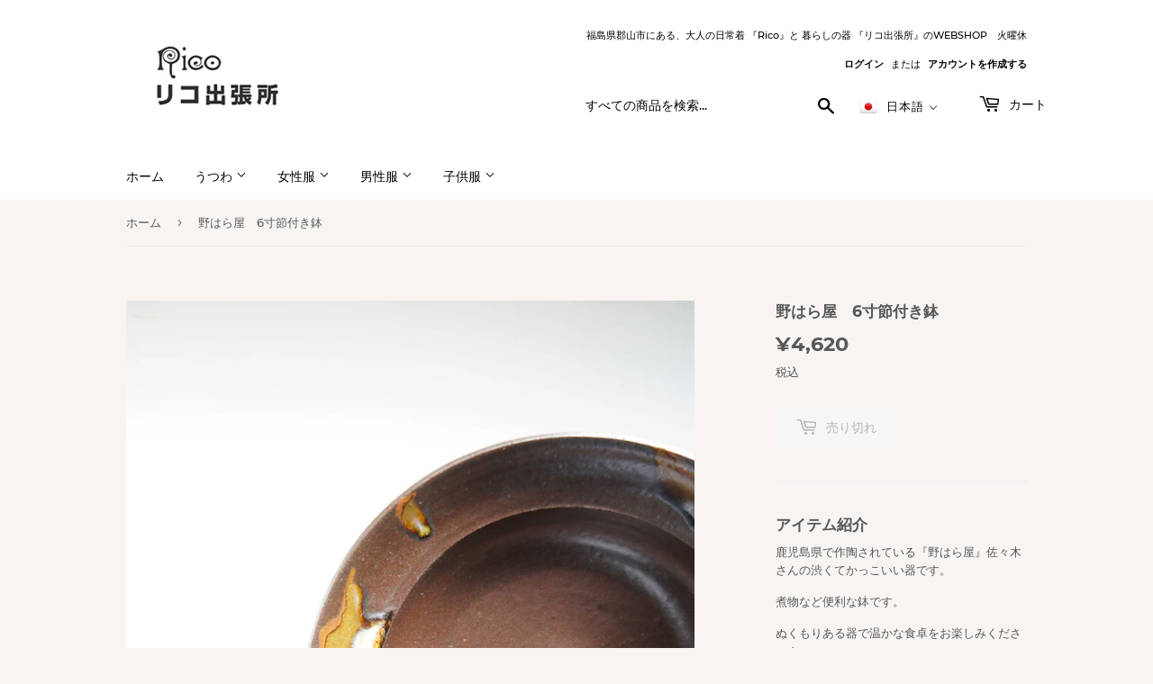

--- FILE ---
content_type: text/html; charset=utf-8
request_url: https://rico-fukushima.jp/products/%E9%87%8E%E3%81%AF%E3%82%89%E5%B1%8B-6%E5%AF%B8%E7%AF%80%E4%BB%98%E3%81%8D%E9%89%A2
body_size: 30563
content:
<!doctype html>
<html class="no-touch no-js">
<head>
  <script>(function(H){H.className=H.className.replace(/\bno-js\b/,'js')})(document.documentElement)</script>
  <!-- Basic page needs ================================================== -->
  <meta charset="utf-8">
  <meta http-equiv="X-UA-Compatible" content="IE=edge,chrome=1">

  
  <link rel="shortcut icon" href="//rico-fukushima.jp/cdn/shop/files/favicon_32x32.jpg?v=1613795867" type="image/png" />
  

  <!-- Title and description ================================================== -->
  <title>
  野はら屋　6寸節付き鉢 &ndash; Rico・リコ出張所
  </title>

  
    <meta name="description" content="アイテム紹介 鹿児島県で作陶されている『野はら屋』佐々木さんの渋くてかっこいい器です。 煮物など便利な鉢です。 ぬくもりある器で温かな食卓をお楽しみください！ 複数枚ご注文の方へ こちらの器は同じ色、同じ製法ながら、 焼成の加減で一枚一枚表情や色の濃度は異なります。 サイズや色に差があることをご理解ください。 気になりますようでしたらご連絡をお願いいたします。 　 　　　　 SIZE GUIDE 約 Φ18.5㎝×H6㎝ 素材 陶器 生産地 鹿児島 ご購入前に ひとつひとつ手作りのため色や形は均一ではございません。陶石 釉薬の性質上 黒点 、ムラ、濁り、貫入やヒビなどございます。また薪で焼かれているものは、土や灰も付着したり 膨れが">
  

  <!-- Product meta ================================================== -->
  <!-- /snippets/social-meta-tags.liquid -->




<meta property="og:site_name" content="Rico・リコ出張所">
<meta property="og:url" content="https://rico-fukushima.jp/products/%e9%87%8e%e3%81%af%e3%82%89%e5%b1%8b-6%e5%af%b8%e7%af%80%e4%bb%98%e3%81%8d%e9%89%a2">
<meta property="og:title" content="野はら屋　6寸節付き鉢">
<meta property="og:type" content="product">
<meta property="og:description" content="アイテム紹介 鹿児島県で作陶されている『野はら屋』佐々木さんの渋くてかっこいい器です。 煮物など便利な鉢です。 ぬくもりある器で温かな食卓をお楽しみください！ 複数枚ご注文の方へ こちらの器は同じ色、同じ製法ながら、 焼成の加減で一枚一枚表情や色の濃度は異なります。 サイズや色に差があることをご理解ください。 気になりますようでしたらご連絡をお願いいたします。 　 　　　　 SIZE GUIDE 約 Φ18.5㎝×H6㎝ 素材 陶器 生産地 鹿児島 ご購入前に ひとつひとつ手作りのため色や形は均一ではございません。陶石 釉薬の性質上 黒点 、ムラ、濁り、貫入やヒビなどございます。また薪で焼かれているものは、土や灰も付着したり 膨れが">

  <meta property="og:price:amount" content="4,620">
  <meta property="og:price:currency" content="JPY">

<meta property="og:image" content="http://rico-fukushima.jp/cdn/shop/products/2021.11.17.91_1200x1200.jpg?v=1637303806"><meta property="og:image" content="http://rico-fukushima.jp/cdn/shop/products/2021.11.17.90_1200x1200.jpg?v=1637303806"><meta property="og:image" content="http://rico-fukushima.jp/cdn/shop/products/2021.11.17.86_1200x1200.jpg?v=1637303809">
<meta property="og:image:secure_url" content="https://rico-fukushima.jp/cdn/shop/products/2021.11.17.91_1200x1200.jpg?v=1637303806"><meta property="og:image:secure_url" content="https://rico-fukushima.jp/cdn/shop/products/2021.11.17.90_1200x1200.jpg?v=1637303806"><meta property="og:image:secure_url" content="https://rico-fukushima.jp/cdn/shop/products/2021.11.17.86_1200x1200.jpg?v=1637303809">


<meta name="twitter:card" content="summary_large_image">
<meta name="twitter:title" content="野はら屋　6寸節付き鉢">
<meta name="twitter:description" content="アイテム紹介 鹿児島県で作陶されている『野はら屋』佐々木さんの渋くてかっこいい器です。 煮物など便利な鉢です。 ぬくもりある器で温かな食卓をお楽しみください！ 複数枚ご注文の方へ こちらの器は同じ色、同じ製法ながら、 焼成の加減で一枚一枚表情や色の濃度は異なります。 サイズや色に差があることをご理解ください。 気になりますようでしたらご連絡をお願いいたします。 　 　　　　 SIZE GUIDE 約 Φ18.5㎝×H6㎝ 素材 陶器 生産地 鹿児島 ご購入前に ひとつひとつ手作りのため色や形は均一ではございません。陶石 釉薬の性質上 黒点 、ムラ、濁り、貫入やヒビなどございます。また薪で焼かれているものは、土や灰も付着したり 膨れが">


  <!-- Helpers ================================================== -->
  <link rel="canonical" href="https://rico-fukushima.jp/products/%e9%87%8e%e3%81%af%e3%82%89%e5%b1%8b-6%e5%af%b8%e7%af%80%e4%bb%98%e3%81%8d%e9%89%a2">
  <meta name="viewport" content="width=device-width,initial-scale=1">

  <!-- CSS ================================================== -->
  <link href="//rico-fukushima.jp/cdn/shop/t/3/assets/theme.scss.css?v=182351815100052590651674790095" rel="stylesheet" type="text/css" media="all" />

  <!-- Header hook for plugins ================================================== -->
  <script>window.performance && window.performance.mark && window.performance.mark('shopify.content_for_header.start');</script><meta name="facebook-domain-verification" content="x6tp10jcudzg7mb3ms3wpslq43k7v2">
<meta name="facebook-domain-verification" content="ilyp0gogxzp7z5nkl7bfwmpgfh3c47">
<meta id="shopify-digital-wallet" name="shopify-digital-wallet" content="/50462523549/digital_wallets/dialog">
<meta name="shopify-checkout-api-token" content="946d24137b252e62df9dee82189ac0cc">
<meta id="in-context-paypal-metadata" data-shop-id="50462523549" data-venmo-supported="false" data-environment="production" data-locale="ja_JP" data-paypal-v4="true" data-currency="JPY">
<link rel="alternate" hreflang="x-default" href="https://rico-fukushima.jp/products/%E9%87%8E%E3%81%AF%E3%82%89%E5%B1%8B-6%E5%AF%B8%E7%AF%80%E4%BB%98%E3%81%8D%E9%89%A2">
<link rel="alternate" hreflang="ja" href="https://rico-fukushima.jp/products/%E9%87%8E%E3%81%AF%E3%82%89%E5%B1%8B-6%E5%AF%B8%E7%AF%80%E4%BB%98%E3%81%8D%E9%89%A2">
<link rel="alternate" hreflang="en" href="https://rico-fukushima.jp/en/products/%E9%87%8E%E3%81%AF%E3%82%89%E5%B1%8B-6%E5%AF%B8%E7%AF%80%E4%BB%98%E3%81%8D%E9%89%A2">
<link rel="alternate" hreflang="zh-Hant" href="https://rico-fukushima.jp/zh/products/%E9%87%8E%E3%81%AF%E3%82%89%E5%B1%8B-6%E5%AF%B8%E7%AF%80%E4%BB%98%E3%81%8D%E9%89%A2">
<link rel="alternate" hreflang="zh-Hant-JP" href="https://rico-fukushima.jp/zh/products/%E9%87%8E%E3%81%AF%E3%82%89%E5%B1%8B-6%E5%AF%B8%E7%AF%80%E4%BB%98%E3%81%8D%E9%89%A2">
<link rel="alternate" hreflang="zh-Hant-AC" href="https://rico-fukushima.jp/zh/products/%E9%87%8E%E3%81%AF%E3%82%89%E5%B1%8B-6%E5%AF%B8%E7%AF%80%E4%BB%98%E3%81%8D%E9%89%A2">
<link rel="alternate" hreflang="zh-Hant-AD" href="https://rico-fukushima.jp/zh/products/%E9%87%8E%E3%81%AF%E3%82%89%E5%B1%8B-6%E5%AF%B8%E7%AF%80%E4%BB%98%E3%81%8D%E9%89%A2">
<link rel="alternate" hreflang="zh-Hant-AE" href="https://rico-fukushima.jp/zh/products/%E9%87%8E%E3%81%AF%E3%82%89%E5%B1%8B-6%E5%AF%B8%E7%AF%80%E4%BB%98%E3%81%8D%E9%89%A2">
<link rel="alternate" hreflang="zh-Hant-AF" href="https://rico-fukushima.jp/zh/products/%E9%87%8E%E3%81%AF%E3%82%89%E5%B1%8B-6%E5%AF%B8%E7%AF%80%E4%BB%98%E3%81%8D%E9%89%A2">
<link rel="alternate" hreflang="zh-Hant-AG" href="https://rico-fukushima.jp/zh/products/%E9%87%8E%E3%81%AF%E3%82%89%E5%B1%8B-6%E5%AF%B8%E7%AF%80%E4%BB%98%E3%81%8D%E9%89%A2">
<link rel="alternate" hreflang="zh-Hant-AI" href="https://rico-fukushima.jp/zh/products/%E9%87%8E%E3%81%AF%E3%82%89%E5%B1%8B-6%E5%AF%B8%E7%AF%80%E4%BB%98%E3%81%8D%E9%89%A2">
<link rel="alternate" hreflang="zh-Hant-AL" href="https://rico-fukushima.jp/zh/products/%E9%87%8E%E3%81%AF%E3%82%89%E5%B1%8B-6%E5%AF%B8%E7%AF%80%E4%BB%98%E3%81%8D%E9%89%A2">
<link rel="alternate" hreflang="zh-Hant-AM" href="https://rico-fukushima.jp/zh/products/%E9%87%8E%E3%81%AF%E3%82%89%E5%B1%8B-6%E5%AF%B8%E7%AF%80%E4%BB%98%E3%81%8D%E9%89%A2">
<link rel="alternate" hreflang="zh-Hant-AO" href="https://rico-fukushima.jp/zh/products/%E9%87%8E%E3%81%AF%E3%82%89%E5%B1%8B-6%E5%AF%B8%E7%AF%80%E4%BB%98%E3%81%8D%E9%89%A2">
<link rel="alternate" hreflang="zh-Hant-AR" href="https://rico-fukushima.jp/zh/products/%E9%87%8E%E3%81%AF%E3%82%89%E5%B1%8B-6%E5%AF%B8%E7%AF%80%E4%BB%98%E3%81%8D%E9%89%A2">
<link rel="alternate" hreflang="zh-Hant-AT" href="https://rico-fukushima.jp/zh/products/%E9%87%8E%E3%81%AF%E3%82%89%E5%B1%8B-6%E5%AF%B8%E7%AF%80%E4%BB%98%E3%81%8D%E9%89%A2">
<link rel="alternate" hreflang="zh-Hant-AU" href="https://rico-fukushima.jp/zh/products/%E9%87%8E%E3%81%AF%E3%82%89%E5%B1%8B-6%E5%AF%B8%E7%AF%80%E4%BB%98%E3%81%8D%E9%89%A2">
<link rel="alternate" hreflang="zh-Hant-AW" href="https://rico-fukushima.jp/zh/products/%E9%87%8E%E3%81%AF%E3%82%89%E5%B1%8B-6%E5%AF%B8%E7%AF%80%E4%BB%98%E3%81%8D%E9%89%A2">
<link rel="alternate" hreflang="zh-Hant-AX" href="https://rico-fukushima.jp/zh/products/%E9%87%8E%E3%81%AF%E3%82%89%E5%B1%8B-6%E5%AF%B8%E7%AF%80%E4%BB%98%E3%81%8D%E9%89%A2">
<link rel="alternate" hreflang="zh-Hant-AZ" href="https://rico-fukushima.jp/zh/products/%E9%87%8E%E3%81%AF%E3%82%89%E5%B1%8B-6%E5%AF%B8%E7%AF%80%E4%BB%98%E3%81%8D%E9%89%A2">
<link rel="alternate" hreflang="zh-Hant-BA" href="https://rico-fukushima.jp/zh/products/%E9%87%8E%E3%81%AF%E3%82%89%E5%B1%8B-6%E5%AF%B8%E7%AF%80%E4%BB%98%E3%81%8D%E9%89%A2">
<link rel="alternate" hreflang="zh-Hant-BB" href="https://rico-fukushima.jp/zh/products/%E9%87%8E%E3%81%AF%E3%82%89%E5%B1%8B-6%E5%AF%B8%E7%AF%80%E4%BB%98%E3%81%8D%E9%89%A2">
<link rel="alternate" hreflang="zh-Hant-BD" href="https://rico-fukushima.jp/zh/products/%E9%87%8E%E3%81%AF%E3%82%89%E5%B1%8B-6%E5%AF%B8%E7%AF%80%E4%BB%98%E3%81%8D%E9%89%A2">
<link rel="alternate" hreflang="zh-Hant-BE" href="https://rico-fukushima.jp/zh/products/%E9%87%8E%E3%81%AF%E3%82%89%E5%B1%8B-6%E5%AF%B8%E7%AF%80%E4%BB%98%E3%81%8D%E9%89%A2">
<link rel="alternate" hreflang="zh-Hant-BF" href="https://rico-fukushima.jp/zh/products/%E9%87%8E%E3%81%AF%E3%82%89%E5%B1%8B-6%E5%AF%B8%E7%AF%80%E4%BB%98%E3%81%8D%E9%89%A2">
<link rel="alternate" hreflang="zh-Hant-BG" href="https://rico-fukushima.jp/zh/products/%E9%87%8E%E3%81%AF%E3%82%89%E5%B1%8B-6%E5%AF%B8%E7%AF%80%E4%BB%98%E3%81%8D%E9%89%A2">
<link rel="alternate" hreflang="zh-Hant-BH" href="https://rico-fukushima.jp/zh/products/%E9%87%8E%E3%81%AF%E3%82%89%E5%B1%8B-6%E5%AF%B8%E7%AF%80%E4%BB%98%E3%81%8D%E9%89%A2">
<link rel="alternate" hreflang="zh-Hant-BI" href="https://rico-fukushima.jp/zh/products/%E9%87%8E%E3%81%AF%E3%82%89%E5%B1%8B-6%E5%AF%B8%E7%AF%80%E4%BB%98%E3%81%8D%E9%89%A2">
<link rel="alternate" hreflang="zh-Hant-BJ" href="https://rico-fukushima.jp/zh/products/%E9%87%8E%E3%81%AF%E3%82%89%E5%B1%8B-6%E5%AF%B8%E7%AF%80%E4%BB%98%E3%81%8D%E9%89%A2">
<link rel="alternate" hreflang="zh-Hant-BL" href="https://rico-fukushima.jp/zh/products/%E9%87%8E%E3%81%AF%E3%82%89%E5%B1%8B-6%E5%AF%B8%E7%AF%80%E4%BB%98%E3%81%8D%E9%89%A2">
<link rel="alternate" hreflang="zh-Hant-BM" href="https://rico-fukushima.jp/zh/products/%E9%87%8E%E3%81%AF%E3%82%89%E5%B1%8B-6%E5%AF%B8%E7%AF%80%E4%BB%98%E3%81%8D%E9%89%A2">
<link rel="alternate" hreflang="zh-Hant-BN" href="https://rico-fukushima.jp/zh/products/%E9%87%8E%E3%81%AF%E3%82%89%E5%B1%8B-6%E5%AF%B8%E7%AF%80%E4%BB%98%E3%81%8D%E9%89%A2">
<link rel="alternate" hreflang="zh-Hant-BO" href="https://rico-fukushima.jp/zh/products/%E9%87%8E%E3%81%AF%E3%82%89%E5%B1%8B-6%E5%AF%B8%E7%AF%80%E4%BB%98%E3%81%8D%E9%89%A2">
<link rel="alternate" hreflang="zh-Hant-BQ" href="https://rico-fukushima.jp/zh/products/%E9%87%8E%E3%81%AF%E3%82%89%E5%B1%8B-6%E5%AF%B8%E7%AF%80%E4%BB%98%E3%81%8D%E9%89%A2">
<link rel="alternate" hreflang="zh-Hant-BR" href="https://rico-fukushima.jp/zh/products/%E9%87%8E%E3%81%AF%E3%82%89%E5%B1%8B-6%E5%AF%B8%E7%AF%80%E4%BB%98%E3%81%8D%E9%89%A2">
<link rel="alternate" hreflang="zh-Hant-BS" href="https://rico-fukushima.jp/zh/products/%E9%87%8E%E3%81%AF%E3%82%89%E5%B1%8B-6%E5%AF%B8%E7%AF%80%E4%BB%98%E3%81%8D%E9%89%A2">
<link rel="alternate" hreflang="zh-Hant-BT" href="https://rico-fukushima.jp/zh/products/%E9%87%8E%E3%81%AF%E3%82%89%E5%B1%8B-6%E5%AF%B8%E7%AF%80%E4%BB%98%E3%81%8D%E9%89%A2">
<link rel="alternate" hreflang="zh-Hant-BW" href="https://rico-fukushima.jp/zh/products/%E9%87%8E%E3%81%AF%E3%82%89%E5%B1%8B-6%E5%AF%B8%E7%AF%80%E4%BB%98%E3%81%8D%E9%89%A2">
<link rel="alternate" hreflang="zh-Hant-BY" href="https://rico-fukushima.jp/zh/products/%E9%87%8E%E3%81%AF%E3%82%89%E5%B1%8B-6%E5%AF%B8%E7%AF%80%E4%BB%98%E3%81%8D%E9%89%A2">
<link rel="alternate" hreflang="zh-Hant-BZ" href="https://rico-fukushima.jp/zh/products/%E9%87%8E%E3%81%AF%E3%82%89%E5%B1%8B-6%E5%AF%B8%E7%AF%80%E4%BB%98%E3%81%8D%E9%89%A2">
<link rel="alternate" hreflang="zh-Hant-CA" href="https://rico-fukushima.jp/zh/products/%E9%87%8E%E3%81%AF%E3%82%89%E5%B1%8B-6%E5%AF%B8%E7%AF%80%E4%BB%98%E3%81%8D%E9%89%A2">
<link rel="alternate" hreflang="zh-Hant-CC" href="https://rico-fukushima.jp/zh/products/%E9%87%8E%E3%81%AF%E3%82%89%E5%B1%8B-6%E5%AF%B8%E7%AF%80%E4%BB%98%E3%81%8D%E9%89%A2">
<link rel="alternate" hreflang="zh-Hant-CD" href="https://rico-fukushima.jp/zh/products/%E9%87%8E%E3%81%AF%E3%82%89%E5%B1%8B-6%E5%AF%B8%E7%AF%80%E4%BB%98%E3%81%8D%E9%89%A2">
<link rel="alternate" hreflang="zh-Hant-CF" href="https://rico-fukushima.jp/zh/products/%E9%87%8E%E3%81%AF%E3%82%89%E5%B1%8B-6%E5%AF%B8%E7%AF%80%E4%BB%98%E3%81%8D%E9%89%A2">
<link rel="alternate" hreflang="zh-Hant-CG" href="https://rico-fukushima.jp/zh/products/%E9%87%8E%E3%81%AF%E3%82%89%E5%B1%8B-6%E5%AF%B8%E7%AF%80%E4%BB%98%E3%81%8D%E9%89%A2">
<link rel="alternate" hreflang="zh-Hant-CH" href="https://rico-fukushima.jp/zh/products/%E9%87%8E%E3%81%AF%E3%82%89%E5%B1%8B-6%E5%AF%B8%E7%AF%80%E4%BB%98%E3%81%8D%E9%89%A2">
<link rel="alternate" hreflang="zh-Hant-CI" href="https://rico-fukushima.jp/zh/products/%E9%87%8E%E3%81%AF%E3%82%89%E5%B1%8B-6%E5%AF%B8%E7%AF%80%E4%BB%98%E3%81%8D%E9%89%A2">
<link rel="alternate" hreflang="zh-Hant-CK" href="https://rico-fukushima.jp/zh/products/%E9%87%8E%E3%81%AF%E3%82%89%E5%B1%8B-6%E5%AF%B8%E7%AF%80%E4%BB%98%E3%81%8D%E9%89%A2">
<link rel="alternate" hreflang="zh-Hant-CL" href="https://rico-fukushima.jp/zh/products/%E9%87%8E%E3%81%AF%E3%82%89%E5%B1%8B-6%E5%AF%B8%E7%AF%80%E4%BB%98%E3%81%8D%E9%89%A2">
<link rel="alternate" hreflang="zh-Hant-CM" href="https://rico-fukushima.jp/zh/products/%E9%87%8E%E3%81%AF%E3%82%89%E5%B1%8B-6%E5%AF%B8%E7%AF%80%E4%BB%98%E3%81%8D%E9%89%A2">
<link rel="alternate" hreflang="zh-Hant-CN" href="https://rico-fukushima.jp/zh/products/%E9%87%8E%E3%81%AF%E3%82%89%E5%B1%8B-6%E5%AF%B8%E7%AF%80%E4%BB%98%E3%81%8D%E9%89%A2">
<link rel="alternate" hreflang="zh-Hant-CO" href="https://rico-fukushima.jp/zh/products/%E9%87%8E%E3%81%AF%E3%82%89%E5%B1%8B-6%E5%AF%B8%E7%AF%80%E4%BB%98%E3%81%8D%E9%89%A2">
<link rel="alternate" hreflang="zh-Hant-CR" href="https://rico-fukushima.jp/zh/products/%E9%87%8E%E3%81%AF%E3%82%89%E5%B1%8B-6%E5%AF%B8%E7%AF%80%E4%BB%98%E3%81%8D%E9%89%A2">
<link rel="alternate" hreflang="zh-Hant-CV" href="https://rico-fukushima.jp/zh/products/%E9%87%8E%E3%81%AF%E3%82%89%E5%B1%8B-6%E5%AF%B8%E7%AF%80%E4%BB%98%E3%81%8D%E9%89%A2">
<link rel="alternate" hreflang="zh-Hant-CW" href="https://rico-fukushima.jp/zh/products/%E9%87%8E%E3%81%AF%E3%82%89%E5%B1%8B-6%E5%AF%B8%E7%AF%80%E4%BB%98%E3%81%8D%E9%89%A2">
<link rel="alternate" hreflang="zh-Hant-CX" href="https://rico-fukushima.jp/zh/products/%E9%87%8E%E3%81%AF%E3%82%89%E5%B1%8B-6%E5%AF%B8%E7%AF%80%E4%BB%98%E3%81%8D%E9%89%A2">
<link rel="alternate" hreflang="zh-Hant-CY" href="https://rico-fukushima.jp/zh/products/%E9%87%8E%E3%81%AF%E3%82%89%E5%B1%8B-6%E5%AF%B8%E7%AF%80%E4%BB%98%E3%81%8D%E9%89%A2">
<link rel="alternate" hreflang="zh-Hant-CZ" href="https://rico-fukushima.jp/zh/products/%E9%87%8E%E3%81%AF%E3%82%89%E5%B1%8B-6%E5%AF%B8%E7%AF%80%E4%BB%98%E3%81%8D%E9%89%A2">
<link rel="alternate" hreflang="zh-Hant-DE" href="https://rico-fukushima.jp/zh/products/%E9%87%8E%E3%81%AF%E3%82%89%E5%B1%8B-6%E5%AF%B8%E7%AF%80%E4%BB%98%E3%81%8D%E9%89%A2">
<link rel="alternate" hreflang="zh-Hant-DJ" href="https://rico-fukushima.jp/zh/products/%E9%87%8E%E3%81%AF%E3%82%89%E5%B1%8B-6%E5%AF%B8%E7%AF%80%E4%BB%98%E3%81%8D%E9%89%A2">
<link rel="alternate" hreflang="zh-Hant-DK" href="https://rico-fukushima.jp/zh/products/%E9%87%8E%E3%81%AF%E3%82%89%E5%B1%8B-6%E5%AF%B8%E7%AF%80%E4%BB%98%E3%81%8D%E9%89%A2">
<link rel="alternate" hreflang="zh-Hant-DM" href="https://rico-fukushima.jp/zh/products/%E9%87%8E%E3%81%AF%E3%82%89%E5%B1%8B-6%E5%AF%B8%E7%AF%80%E4%BB%98%E3%81%8D%E9%89%A2">
<link rel="alternate" hreflang="zh-Hant-DO" href="https://rico-fukushima.jp/zh/products/%E9%87%8E%E3%81%AF%E3%82%89%E5%B1%8B-6%E5%AF%B8%E7%AF%80%E4%BB%98%E3%81%8D%E9%89%A2">
<link rel="alternate" hreflang="zh-Hant-DZ" href="https://rico-fukushima.jp/zh/products/%E9%87%8E%E3%81%AF%E3%82%89%E5%B1%8B-6%E5%AF%B8%E7%AF%80%E4%BB%98%E3%81%8D%E9%89%A2">
<link rel="alternate" hreflang="zh-Hant-EC" href="https://rico-fukushima.jp/zh/products/%E9%87%8E%E3%81%AF%E3%82%89%E5%B1%8B-6%E5%AF%B8%E7%AF%80%E4%BB%98%E3%81%8D%E9%89%A2">
<link rel="alternate" hreflang="zh-Hant-EE" href="https://rico-fukushima.jp/zh/products/%E9%87%8E%E3%81%AF%E3%82%89%E5%B1%8B-6%E5%AF%B8%E7%AF%80%E4%BB%98%E3%81%8D%E9%89%A2">
<link rel="alternate" hreflang="zh-Hant-EG" href="https://rico-fukushima.jp/zh/products/%E9%87%8E%E3%81%AF%E3%82%89%E5%B1%8B-6%E5%AF%B8%E7%AF%80%E4%BB%98%E3%81%8D%E9%89%A2">
<link rel="alternate" hreflang="zh-Hant-EH" href="https://rico-fukushima.jp/zh/products/%E9%87%8E%E3%81%AF%E3%82%89%E5%B1%8B-6%E5%AF%B8%E7%AF%80%E4%BB%98%E3%81%8D%E9%89%A2">
<link rel="alternate" hreflang="zh-Hant-ER" href="https://rico-fukushima.jp/zh/products/%E9%87%8E%E3%81%AF%E3%82%89%E5%B1%8B-6%E5%AF%B8%E7%AF%80%E4%BB%98%E3%81%8D%E9%89%A2">
<link rel="alternate" hreflang="zh-Hant-ES" href="https://rico-fukushima.jp/zh/products/%E9%87%8E%E3%81%AF%E3%82%89%E5%B1%8B-6%E5%AF%B8%E7%AF%80%E4%BB%98%E3%81%8D%E9%89%A2">
<link rel="alternate" hreflang="zh-Hant-ET" href="https://rico-fukushima.jp/zh/products/%E9%87%8E%E3%81%AF%E3%82%89%E5%B1%8B-6%E5%AF%B8%E7%AF%80%E4%BB%98%E3%81%8D%E9%89%A2">
<link rel="alternate" hreflang="zh-Hant-FI" href="https://rico-fukushima.jp/zh/products/%E9%87%8E%E3%81%AF%E3%82%89%E5%B1%8B-6%E5%AF%B8%E7%AF%80%E4%BB%98%E3%81%8D%E9%89%A2">
<link rel="alternate" hreflang="zh-Hant-FJ" href="https://rico-fukushima.jp/zh/products/%E9%87%8E%E3%81%AF%E3%82%89%E5%B1%8B-6%E5%AF%B8%E7%AF%80%E4%BB%98%E3%81%8D%E9%89%A2">
<link rel="alternate" hreflang="zh-Hant-FK" href="https://rico-fukushima.jp/zh/products/%E9%87%8E%E3%81%AF%E3%82%89%E5%B1%8B-6%E5%AF%B8%E7%AF%80%E4%BB%98%E3%81%8D%E9%89%A2">
<link rel="alternate" hreflang="zh-Hant-FO" href="https://rico-fukushima.jp/zh/products/%E9%87%8E%E3%81%AF%E3%82%89%E5%B1%8B-6%E5%AF%B8%E7%AF%80%E4%BB%98%E3%81%8D%E9%89%A2">
<link rel="alternate" hreflang="zh-Hant-FR" href="https://rico-fukushima.jp/zh/products/%E9%87%8E%E3%81%AF%E3%82%89%E5%B1%8B-6%E5%AF%B8%E7%AF%80%E4%BB%98%E3%81%8D%E9%89%A2">
<link rel="alternate" hreflang="zh-Hant-GA" href="https://rico-fukushima.jp/zh/products/%E9%87%8E%E3%81%AF%E3%82%89%E5%B1%8B-6%E5%AF%B8%E7%AF%80%E4%BB%98%E3%81%8D%E9%89%A2">
<link rel="alternate" hreflang="zh-Hant-GB" href="https://rico-fukushima.jp/zh/products/%E9%87%8E%E3%81%AF%E3%82%89%E5%B1%8B-6%E5%AF%B8%E7%AF%80%E4%BB%98%E3%81%8D%E9%89%A2">
<link rel="alternate" hreflang="zh-Hant-GD" href="https://rico-fukushima.jp/zh/products/%E9%87%8E%E3%81%AF%E3%82%89%E5%B1%8B-6%E5%AF%B8%E7%AF%80%E4%BB%98%E3%81%8D%E9%89%A2">
<link rel="alternate" hreflang="zh-Hant-GE" href="https://rico-fukushima.jp/zh/products/%E9%87%8E%E3%81%AF%E3%82%89%E5%B1%8B-6%E5%AF%B8%E7%AF%80%E4%BB%98%E3%81%8D%E9%89%A2">
<link rel="alternate" hreflang="zh-Hant-GF" href="https://rico-fukushima.jp/zh/products/%E9%87%8E%E3%81%AF%E3%82%89%E5%B1%8B-6%E5%AF%B8%E7%AF%80%E4%BB%98%E3%81%8D%E9%89%A2">
<link rel="alternate" hreflang="zh-Hant-GG" href="https://rico-fukushima.jp/zh/products/%E9%87%8E%E3%81%AF%E3%82%89%E5%B1%8B-6%E5%AF%B8%E7%AF%80%E4%BB%98%E3%81%8D%E9%89%A2">
<link rel="alternate" hreflang="zh-Hant-GH" href="https://rico-fukushima.jp/zh/products/%E9%87%8E%E3%81%AF%E3%82%89%E5%B1%8B-6%E5%AF%B8%E7%AF%80%E4%BB%98%E3%81%8D%E9%89%A2">
<link rel="alternate" hreflang="zh-Hant-GI" href="https://rico-fukushima.jp/zh/products/%E9%87%8E%E3%81%AF%E3%82%89%E5%B1%8B-6%E5%AF%B8%E7%AF%80%E4%BB%98%E3%81%8D%E9%89%A2">
<link rel="alternate" hreflang="zh-Hant-GL" href="https://rico-fukushima.jp/zh/products/%E9%87%8E%E3%81%AF%E3%82%89%E5%B1%8B-6%E5%AF%B8%E7%AF%80%E4%BB%98%E3%81%8D%E9%89%A2">
<link rel="alternate" hreflang="zh-Hant-GM" href="https://rico-fukushima.jp/zh/products/%E9%87%8E%E3%81%AF%E3%82%89%E5%B1%8B-6%E5%AF%B8%E7%AF%80%E4%BB%98%E3%81%8D%E9%89%A2">
<link rel="alternate" hreflang="zh-Hant-GN" href="https://rico-fukushima.jp/zh/products/%E9%87%8E%E3%81%AF%E3%82%89%E5%B1%8B-6%E5%AF%B8%E7%AF%80%E4%BB%98%E3%81%8D%E9%89%A2">
<link rel="alternate" hreflang="zh-Hant-GP" href="https://rico-fukushima.jp/zh/products/%E9%87%8E%E3%81%AF%E3%82%89%E5%B1%8B-6%E5%AF%B8%E7%AF%80%E4%BB%98%E3%81%8D%E9%89%A2">
<link rel="alternate" hreflang="zh-Hant-GQ" href="https://rico-fukushima.jp/zh/products/%E9%87%8E%E3%81%AF%E3%82%89%E5%B1%8B-6%E5%AF%B8%E7%AF%80%E4%BB%98%E3%81%8D%E9%89%A2">
<link rel="alternate" hreflang="zh-Hant-GR" href="https://rico-fukushima.jp/zh/products/%E9%87%8E%E3%81%AF%E3%82%89%E5%B1%8B-6%E5%AF%B8%E7%AF%80%E4%BB%98%E3%81%8D%E9%89%A2">
<link rel="alternate" hreflang="zh-Hant-GS" href="https://rico-fukushima.jp/zh/products/%E9%87%8E%E3%81%AF%E3%82%89%E5%B1%8B-6%E5%AF%B8%E7%AF%80%E4%BB%98%E3%81%8D%E9%89%A2">
<link rel="alternate" hreflang="zh-Hant-GT" href="https://rico-fukushima.jp/zh/products/%E9%87%8E%E3%81%AF%E3%82%89%E5%B1%8B-6%E5%AF%B8%E7%AF%80%E4%BB%98%E3%81%8D%E9%89%A2">
<link rel="alternate" hreflang="zh-Hant-GW" href="https://rico-fukushima.jp/zh/products/%E9%87%8E%E3%81%AF%E3%82%89%E5%B1%8B-6%E5%AF%B8%E7%AF%80%E4%BB%98%E3%81%8D%E9%89%A2">
<link rel="alternate" hreflang="zh-Hant-GY" href="https://rico-fukushima.jp/zh/products/%E9%87%8E%E3%81%AF%E3%82%89%E5%B1%8B-6%E5%AF%B8%E7%AF%80%E4%BB%98%E3%81%8D%E9%89%A2">
<link rel="alternate" hreflang="zh-Hant-HK" href="https://rico-fukushima.jp/zh/products/%E9%87%8E%E3%81%AF%E3%82%89%E5%B1%8B-6%E5%AF%B8%E7%AF%80%E4%BB%98%E3%81%8D%E9%89%A2">
<link rel="alternate" hreflang="zh-Hant-HN" href="https://rico-fukushima.jp/zh/products/%E9%87%8E%E3%81%AF%E3%82%89%E5%B1%8B-6%E5%AF%B8%E7%AF%80%E4%BB%98%E3%81%8D%E9%89%A2">
<link rel="alternate" hreflang="zh-Hant-HR" href="https://rico-fukushima.jp/zh/products/%E9%87%8E%E3%81%AF%E3%82%89%E5%B1%8B-6%E5%AF%B8%E7%AF%80%E4%BB%98%E3%81%8D%E9%89%A2">
<link rel="alternate" hreflang="zh-Hant-HT" href="https://rico-fukushima.jp/zh/products/%E9%87%8E%E3%81%AF%E3%82%89%E5%B1%8B-6%E5%AF%B8%E7%AF%80%E4%BB%98%E3%81%8D%E9%89%A2">
<link rel="alternate" hreflang="zh-Hant-HU" href="https://rico-fukushima.jp/zh/products/%E9%87%8E%E3%81%AF%E3%82%89%E5%B1%8B-6%E5%AF%B8%E7%AF%80%E4%BB%98%E3%81%8D%E9%89%A2">
<link rel="alternate" hreflang="zh-Hant-ID" href="https://rico-fukushima.jp/zh/products/%E9%87%8E%E3%81%AF%E3%82%89%E5%B1%8B-6%E5%AF%B8%E7%AF%80%E4%BB%98%E3%81%8D%E9%89%A2">
<link rel="alternate" hreflang="zh-Hant-IE" href="https://rico-fukushima.jp/zh/products/%E9%87%8E%E3%81%AF%E3%82%89%E5%B1%8B-6%E5%AF%B8%E7%AF%80%E4%BB%98%E3%81%8D%E9%89%A2">
<link rel="alternate" hreflang="zh-Hant-IL" href="https://rico-fukushima.jp/zh/products/%E9%87%8E%E3%81%AF%E3%82%89%E5%B1%8B-6%E5%AF%B8%E7%AF%80%E4%BB%98%E3%81%8D%E9%89%A2">
<link rel="alternate" hreflang="zh-Hant-IM" href="https://rico-fukushima.jp/zh/products/%E9%87%8E%E3%81%AF%E3%82%89%E5%B1%8B-6%E5%AF%B8%E7%AF%80%E4%BB%98%E3%81%8D%E9%89%A2">
<link rel="alternate" hreflang="zh-Hant-IN" href="https://rico-fukushima.jp/zh/products/%E9%87%8E%E3%81%AF%E3%82%89%E5%B1%8B-6%E5%AF%B8%E7%AF%80%E4%BB%98%E3%81%8D%E9%89%A2">
<link rel="alternate" hreflang="zh-Hant-IO" href="https://rico-fukushima.jp/zh/products/%E9%87%8E%E3%81%AF%E3%82%89%E5%B1%8B-6%E5%AF%B8%E7%AF%80%E4%BB%98%E3%81%8D%E9%89%A2">
<link rel="alternate" hreflang="zh-Hant-IQ" href="https://rico-fukushima.jp/zh/products/%E9%87%8E%E3%81%AF%E3%82%89%E5%B1%8B-6%E5%AF%B8%E7%AF%80%E4%BB%98%E3%81%8D%E9%89%A2">
<link rel="alternate" hreflang="zh-Hant-IS" href="https://rico-fukushima.jp/zh/products/%E9%87%8E%E3%81%AF%E3%82%89%E5%B1%8B-6%E5%AF%B8%E7%AF%80%E4%BB%98%E3%81%8D%E9%89%A2">
<link rel="alternate" hreflang="zh-Hant-IT" href="https://rico-fukushima.jp/zh/products/%E9%87%8E%E3%81%AF%E3%82%89%E5%B1%8B-6%E5%AF%B8%E7%AF%80%E4%BB%98%E3%81%8D%E9%89%A2">
<link rel="alternate" hreflang="zh-Hant-JE" href="https://rico-fukushima.jp/zh/products/%E9%87%8E%E3%81%AF%E3%82%89%E5%B1%8B-6%E5%AF%B8%E7%AF%80%E4%BB%98%E3%81%8D%E9%89%A2">
<link rel="alternate" hreflang="zh-Hant-JM" href="https://rico-fukushima.jp/zh/products/%E9%87%8E%E3%81%AF%E3%82%89%E5%B1%8B-6%E5%AF%B8%E7%AF%80%E4%BB%98%E3%81%8D%E9%89%A2">
<link rel="alternate" hreflang="zh-Hant-JO" href="https://rico-fukushima.jp/zh/products/%E9%87%8E%E3%81%AF%E3%82%89%E5%B1%8B-6%E5%AF%B8%E7%AF%80%E4%BB%98%E3%81%8D%E9%89%A2">
<link rel="alternate" hreflang="zh-Hant-KE" href="https://rico-fukushima.jp/zh/products/%E9%87%8E%E3%81%AF%E3%82%89%E5%B1%8B-6%E5%AF%B8%E7%AF%80%E4%BB%98%E3%81%8D%E9%89%A2">
<link rel="alternate" hreflang="zh-Hant-KG" href="https://rico-fukushima.jp/zh/products/%E9%87%8E%E3%81%AF%E3%82%89%E5%B1%8B-6%E5%AF%B8%E7%AF%80%E4%BB%98%E3%81%8D%E9%89%A2">
<link rel="alternate" hreflang="zh-Hant-KH" href="https://rico-fukushima.jp/zh/products/%E9%87%8E%E3%81%AF%E3%82%89%E5%B1%8B-6%E5%AF%B8%E7%AF%80%E4%BB%98%E3%81%8D%E9%89%A2">
<link rel="alternate" hreflang="zh-Hant-KI" href="https://rico-fukushima.jp/zh/products/%E9%87%8E%E3%81%AF%E3%82%89%E5%B1%8B-6%E5%AF%B8%E7%AF%80%E4%BB%98%E3%81%8D%E9%89%A2">
<link rel="alternate" hreflang="zh-Hant-KM" href="https://rico-fukushima.jp/zh/products/%E9%87%8E%E3%81%AF%E3%82%89%E5%B1%8B-6%E5%AF%B8%E7%AF%80%E4%BB%98%E3%81%8D%E9%89%A2">
<link rel="alternate" hreflang="zh-Hant-KN" href="https://rico-fukushima.jp/zh/products/%E9%87%8E%E3%81%AF%E3%82%89%E5%B1%8B-6%E5%AF%B8%E7%AF%80%E4%BB%98%E3%81%8D%E9%89%A2">
<link rel="alternate" hreflang="zh-Hant-KR" href="https://rico-fukushima.jp/zh/products/%E9%87%8E%E3%81%AF%E3%82%89%E5%B1%8B-6%E5%AF%B8%E7%AF%80%E4%BB%98%E3%81%8D%E9%89%A2">
<link rel="alternate" hreflang="zh-Hant-KW" href="https://rico-fukushima.jp/zh/products/%E9%87%8E%E3%81%AF%E3%82%89%E5%B1%8B-6%E5%AF%B8%E7%AF%80%E4%BB%98%E3%81%8D%E9%89%A2">
<link rel="alternate" hreflang="zh-Hant-KY" href="https://rico-fukushima.jp/zh/products/%E9%87%8E%E3%81%AF%E3%82%89%E5%B1%8B-6%E5%AF%B8%E7%AF%80%E4%BB%98%E3%81%8D%E9%89%A2">
<link rel="alternate" hreflang="zh-Hant-KZ" href="https://rico-fukushima.jp/zh/products/%E9%87%8E%E3%81%AF%E3%82%89%E5%B1%8B-6%E5%AF%B8%E7%AF%80%E4%BB%98%E3%81%8D%E9%89%A2">
<link rel="alternate" hreflang="zh-Hant-LA" href="https://rico-fukushima.jp/zh/products/%E9%87%8E%E3%81%AF%E3%82%89%E5%B1%8B-6%E5%AF%B8%E7%AF%80%E4%BB%98%E3%81%8D%E9%89%A2">
<link rel="alternate" hreflang="zh-Hant-LB" href="https://rico-fukushima.jp/zh/products/%E9%87%8E%E3%81%AF%E3%82%89%E5%B1%8B-6%E5%AF%B8%E7%AF%80%E4%BB%98%E3%81%8D%E9%89%A2">
<link rel="alternate" hreflang="zh-Hant-LC" href="https://rico-fukushima.jp/zh/products/%E9%87%8E%E3%81%AF%E3%82%89%E5%B1%8B-6%E5%AF%B8%E7%AF%80%E4%BB%98%E3%81%8D%E9%89%A2">
<link rel="alternate" hreflang="zh-Hant-LI" href="https://rico-fukushima.jp/zh/products/%E9%87%8E%E3%81%AF%E3%82%89%E5%B1%8B-6%E5%AF%B8%E7%AF%80%E4%BB%98%E3%81%8D%E9%89%A2">
<link rel="alternate" hreflang="zh-Hant-LK" href="https://rico-fukushima.jp/zh/products/%E9%87%8E%E3%81%AF%E3%82%89%E5%B1%8B-6%E5%AF%B8%E7%AF%80%E4%BB%98%E3%81%8D%E9%89%A2">
<link rel="alternate" hreflang="zh-Hant-LR" href="https://rico-fukushima.jp/zh/products/%E9%87%8E%E3%81%AF%E3%82%89%E5%B1%8B-6%E5%AF%B8%E7%AF%80%E4%BB%98%E3%81%8D%E9%89%A2">
<link rel="alternate" hreflang="zh-Hant-LS" href="https://rico-fukushima.jp/zh/products/%E9%87%8E%E3%81%AF%E3%82%89%E5%B1%8B-6%E5%AF%B8%E7%AF%80%E4%BB%98%E3%81%8D%E9%89%A2">
<link rel="alternate" hreflang="zh-Hant-LT" href="https://rico-fukushima.jp/zh/products/%E9%87%8E%E3%81%AF%E3%82%89%E5%B1%8B-6%E5%AF%B8%E7%AF%80%E4%BB%98%E3%81%8D%E9%89%A2">
<link rel="alternate" hreflang="zh-Hant-LU" href="https://rico-fukushima.jp/zh/products/%E9%87%8E%E3%81%AF%E3%82%89%E5%B1%8B-6%E5%AF%B8%E7%AF%80%E4%BB%98%E3%81%8D%E9%89%A2">
<link rel="alternate" hreflang="zh-Hant-LV" href="https://rico-fukushima.jp/zh/products/%E9%87%8E%E3%81%AF%E3%82%89%E5%B1%8B-6%E5%AF%B8%E7%AF%80%E4%BB%98%E3%81%8D%E9%89%A2">
<link rel="alternate" hreflang="zh-Hant-LY" href="https://rico-fukushima.jp/zh/products/%E9%87%8E%E3%81%AF%E3%82%89%E5%B1%8B-6%E5%AF%B8%E7%AF%80%E4%BB%98%E3%81%8D%E9%89%A2">
<link rel="alternate" hreflang="zh-Hant-MA" href="https://rico-fukushima.jp/zh/products/%E9%87%8E%E3%81%AF%E3%82%89%E5%B1%8B-6%E5%AF%B8%E7%AF%80%E4%BB%98%E3%81%8D%E9%89%A2">
<link rel="alternate" hreflang="zh-Hant-MC" href="https://rico-fukushima.jp/zh/products/%E9%87%8E%E3%81%AF%E3%82%89%E5%B1%8B-6%E5%AF%B8%E7%AF%80%E4%BB%98%E3%81%8D%E9%89%A2">
<link rel="alternate" hreflang="zh-Hant-MD" href="https://rico-fukushima.jp/zh/products/%E9%87%8E%E3%81%AF%E3%82%89%E5%B1%8B-6%E5%AF%B8%E7%AF%80%E4%BB%98%E3%81%8D%E9%89%A2">
<link rel="alternate" hreflang="zh-Hant-ME" href="https://rico-fukushima.jp/zh/products/%E9%87%8E%E3%81%AF%E3%82%89%E5%B1%8B-6%E5%AF%B8%E7%AF%80%E4%BB%98%E3%81%8D%E9%89%A2">
<link rel="alternate" hreflang="zh-Hant-MF" href="https://rico-fukushima.jp/zh/products/%E9%87%8E%E3%81%AF%E3%82%89%E5%B1%8B-6%E5%AF%B8%E7%AF%80%E4%BB%98%E3%81%8D%E9%89%A2">
<link rel="alternate" hreflang="zh-Hant-MG" href="https://rico-fukushima.jp/zh/products/%E9%87%8E%E3%81%AF%E3%82%89%E5%B1%8B-6%E5%AF%B8%E7%AF%80%E4%BB%98%E3%81%8D%E9%89%A2">
<link rel="alternate" hreflang="zh-Hant-MK" href="https://rico-fukushima.jp/zh/products/%E9%87%8E%E3%81%AF%E3%82%89%E5%B1%8B-6%E5%AF%B8%E7%AF%80%E4%BB%98%E3%81%8D%E9%89%A2">
<link rel="alternate" hreflang="zh-Hant-ML" href="https://rico-fukushima.jp/zh/products/%E9%87%8E%E3%81%AF%E3%82%89%E5%B1%8B-6%E5%AF%B8%E7%AF%80%E4%BB%98%E3%81%8D%E9%89%A2">
<link rel="alternate" hreflang="zh-Hant-MM" href="https://rico-fukushima.jp/zh/products/%E9%87%8E%E3%81%AF%E3%82%89%E5%B1%8B-6%E5%AF%B8%E7%AF%80%E4%BB%98%E3%81%8D%E9%89%A2">
<link rel="alternate" hreflang="zh-Hant-MN" href="https://rico-fukushima.jp/zh/products/%E9%87%8E%E3%81%AF%E3%82%89%E5%B1%8B-6%E5%AF%B8%E7%AF%80%E4%BB%98%E3%81%8D%E9%89%A2">
<link rel="alternate" hreflang="zh-Hant-MO" href="https://rico-fukushima.jp/zh/products/%E9%87%8E%E3%81%AF%E3%82%89%E5%B1%8B-6%E5%AF%B8%E7%AF%80%E4%BB%98%E3%81%8D%E9%89%A2">
<link rel="alternate" hreflang="zh-Hant-MQ" href="https://rico-fukushima.jp/zh/products/%E9%87%8E%E3%81%AF%E3%82%89%E5%B1%8B-6%E5%AF%B8%E7%AF%80%E4%BB%98%E3%81%8D%E9%89%A2">
<link rel="alternate" hreflang="zh-Hant-MR" href="https://rico-fukushima.jp/zh/products/%E9%87%8E%E3%81%AF%E3%82%89%E5%B1%8B-6%E5%AF%B8%E7%AF%80%E4%BB%98%E3%81%8D%E9%89%A2">
<link rel="alternate" hreflang="zh-Hant-MS" href="https://rico-fukushima.jp/zh/products/%E9%87%8E%E3%81%AF%E3%82%89%E5%B1%8B-6%E5%AF%B8%E7%AF%80%E4%BB%98%E3%81%8D%E9%89%A2">
<link rel="alternate" hreflang="zh-Hant-MT" href="https://rico-fukushima.jp/zh/products/%E9%87%8E%E3%81%AF%E3%82%89%E5%B1%8B-6%E5%AF%B8%E7%AF%80%E4%BB%98%E3%81%8D%E9%89%A2">
<link rel="alternate" hreflang="zh-Hant-MU" href="https://rico-fukushima.jp/zh/products/%E9%87%8E%E3%81%AF%E3%82%89%E5%B1%8B-6%E5%AF%B8%E7%AF%80%E4%BB%98%E3%81%8D%E9%89%A2">
<link rel="alternate" hreflang="zh-Hant-MV" href="https://rico-fukushima.jp/zh/products/%E9%87%8E%E3%81%AF%E3%82%89%E5%B1%8B-6%E5%AF%B8%E7%AF%80%E4%BB%98%E3%81%8D%E9%89%A2">
<link rel="alternate" hreflang="zh-Hant-MW" href="https://rico-fukushima.jp/zh/products/%E9%87%8E%E3%81%AF%E3%82%89%E5%B1%8B-6%E5%AF%B8%E7%AF%80%E4%BB%98%E3%81%8D%E9%89%A2">
<link rel="alternate" hreflang="zh-Hant-MX" href="https://rico-fukushima.jp/zh/products/%E9%87%8E%E3%81%AF%E3%82%89%E5%B1%8B-6%E5%AF%B8%E7%AF%80%E4%BB%98%E3%81%8D%E9%89%A2">
<link rel="alternate" hreflang="zh-Hant-MY" href="https://rico-fukushima.jp/zh/products/%E9%87%8E%E3%81%AF%E3%82%89%E5%B1%8B-6%E5%AF%B8%E7%AF%80%E4%BB%98%E3%81%8D%E9%89%A2">
<link rel="alternate" hreflang="zh-Hant-MZ" href="https://rico-fukushima.jp/zh/products/%E9%87%8E%E3%81%AF%E3%82%89%E5%B1%8B-6%E5%AF%B8%E7%AF%80%E4%BB%98%E3%81%8D%E9%89%A2">
<link rel="alternate" hreflang="zh-Hant-NA" href="https://rico-fukushima.jp/zh/products/%E9%87%8E%E3%81%AF%E3%82%89%E5%B1%8B-6%E5%AF%B8%E7%AF%80%E4%BB%98%E3%81%8D%E9%89%A2">
<link rel="alternate" hreflang="zh-Hant-NC" href="https://rico-fukushima.jp/zh/products/%E9%87%8E%E3%81%AF%E3%82%89%E5%B1%8B-6%E5%AF%B8%E7%AF%80%E4%BB%98%E3%81%8D%E9%89%A2">
<link rel="alternate" hreflang="zh-Hant-NE" href="https://rico-fukushima.jp/zh/products/%E9%87%8E%E3%81%AF%E3%82%89%E5%B1%8B-6%E5%AF%B8%E7%AF%80%E4%BB%98%E3%81%8D%E9%89%A2">
<link rel="alternate" hreflang="zh-Hant-NF" href="https://rico-fukushima.jp/zh/products/%E9%87%8E%E3%81%AF%E3%82%89%E5%B1%8B-6%E5%AF%B8%E7%AF%80%E4%BB%98%E3%81%8D%E9%89%A2">
<link rel="alternate" hreflang="zh-Hant-NG" href="https://rico-fukushima.jp/zh/products/%E9%87%8E%E3%81%AF%E3%82%89%E5%B1%8B-6%E5%AF%B8%E7%AF%80%E4%BB%98%E3%81%8D%E9%89%A2">
<link rel="alternate" hreflang="zh-Hant-NI" href="https://rico-fukushima.jp/zh/products/%E9%87%8E%E3%81%AF%E3%82%89%E5%B1%8B-6%E5%AF%B8%E7%AF%80%E4%BB%98%E3%81%8D%E9%89%A2">
<link rel="alternate" hreflang="zh-Hant-NL" href="https://rico-fukushima.jp/zh/products/%E9%87%8E%E3%81%AF%E3%82%89%E5%B1%8B-6%E5%AF%B8%E7%AF%80%E4%BB%98%E3%81%8D%E9%89%A2">
<link rel="alternate" hreflang="zh-Hant-NO" href="https://rico-fukushima.jp/zh/products/%E9%87%8E%E3%81%AF%E3%82%89%E5%B1%8B-6%E5%AF%B8%E7%AF%80%E4%BB%98%E3%81%8D%E9%89%A2">
<link rel="alternate" hreflang="zh-Hant-NP" href="https://rico-fukushima.jp/zh/products/%E9%87%8E%E3%81%AF%E3%82%89%E5%B1%8B-6%E5%AF%B8%E7%AF%80%E4%BB%98%E3%81%8D%E9%89%A2">
<link rel="alternate" hreflang="zh-Hant-NR" href="https://rico-fukushima.jp/zh/products/%E9%87%8E%E3%81%AF%E3%82%89%E5%B1%8B-6%E5%AF%B8%E7%AF%80%E4%BB%98%E3%81%8D%E9%89%A2">
<link rel="alternate" hreflang="zh-Hant-NU" href="https://rico-fukushima.jp/zh/products/%E9%87%8E%E3%81%AF%E3%82%89%E5%B1%8B-6%E5%AF%B8%E7%AF%80%E4%BB%98%E3%81%8D%E9%89%A2">
<link rel="alternate" hreflang="zh-Hant-NZ" href="https://rico-fukushima.jp/zh/products/%E9%87%8E%E3%81%AF%E3%82%89%E5%B1%8B-6%E5%AF%B8%E7%AF%80%E4%BB%98%E3%81%8D%E9%89%A2">
<link rel="alternate" hreflang="zh-Hant-OM" href="https://rico-fukushima.jp/zh/products/%E9%87%8E%E3%81%AF%E3%82%89%E5%B1%8B-6%E5%AF%B8%E7%AF%80%E4%BB%98%E3%81%8D%E9%89%A2">
<link rel="alternate" hreflang="zh-Hant-PA" href="https://rico-fukushima.jp/zh/products/%E9%87%8E%E3%81%AF%E3%82%89%E5%B1%8B-6%E5%AF%B8%E7%AF%80%E4%BB%98%E3%81%8D%E9%89%A2">
<link rel="alternate" hreflang="zh-Hant-PE" href="https://rico-fukushima.jp/zh/products/%E9%87%8E%E3%81%AF%E3%82%89%E5%B1%8B-6%E5%AF%B8%E7%AF%80%E4%BB%98%E3%81%8D%E9%89%A2">
<link rel="alternate" hreflang="zh-Hant-PF" href="https://rico-fukushima.jp/zh/products/%E9%87%8E%E3%81%AF%E3%82%89%E5%B1%8B-6%E5%AF%B8%E7%AF%80%E4%BB%98%E3%81%8D%E9%89%A2">
<link rel="alternate" hreflang="zh-Hant-PG" href="https://rico-fukushima.jp/zh/products/%E9%87%8E%E3%81%AF%E3%82%89%E5%B1%8B-6%E5%AF%B8%E7%AF%80%E4%BB%98%E3%81%8D%E9%89%A2">
<link rel="alternate" hreflang="zh-Hant-PH" href="https://rico-fukushima.jp/zh/products/%E9%87%8E%E3%81%AF%E3%82%89%E5%B1%8B-6%E5%AF%B8%E7%AF%80%E4%BB%98%E3%81%8D%E9%89%A2">
<link rel="alternate" hreflang="zh-Hant-PK" href="https://rico-fukushima.jp/zh/products/%E9%87%8E%E3%81%AF%E3%82%89%E5%B1%8B-6%E5%AF%B8%E7%AF%80%E4%BB%98%E3%81%8D%E9%89%A2">
<link rel="alternate" hreflang="zh-Hant-PL" href="https://rico-fukushima.jp/zh/products/%E9%87%8E%E3%81%AF%E3%82%89%E5%B1%8B-6%E5%AF%B8%E7%AF%80%E4%BB%98%E3%81%8D%E9%89%A2">
<link rel="alternate" hreflang="zh-Hant-PM" href="https://rico-fukushima.jp/zh/products/%E9%87%8E%E3%81%AF%E3%82%89%E5%B1%8B-6%E5%AF%B8%E7%AF%80%E4%BB%98%E3%81%8D%E9%89%A2">
<link rel="alternate" hreflang="zh-Hant-PN" href="https://rico-fukushima.jp/zh/products/%E9%87%8E%E3%81%AF%E3%82%89%E5%B1%8B-6%E5%AF%B8%E7%AF%80%E4%BB%98%E3%81%8D%E9%89%A2">
<link rel="alternate" hreflang="zh-Hant-PS" href="https://rico-fukushima.jp/zh/products/%E9%87%8E%E3%81%AF%E3%82%89%E5%B1%8B-6%E5%AF%B8%E7%AF%80%E4%BB%98%E3%81%8D%E9%89%A2">
<link rel="alternate" hreflang="zh-Hant-PT" href="https://rico-fukushima.jp/zh/products/%E9%87%8E%E3%81%AF%E3%82%89%E5%B1%8B-6%E5%AF%B8%E7%AF%80%E4%BB%98%E3%81%8D%E9%89%A2">
<link rel="alternate" hreflang="zh-Hant-PY" href="https://rico-fukushima.jp/zh/products/%E9%87%8E%E3%81%AF%E3%82%89%E5%B1%8B-6%E5%AF%B8%E7%AF%80%E4%BB%98%E3%81%8D%E9%89%A2">
<link rel="alternate" hreflang="zh-Hant-QA" href="https://rico-fukushima.jp/zh/products/%E9%87%8E%E3%81%AF%E3%82%89%E5%B1%8B-6%E5%AF%B8%E7%AF%80%E4%BB%98%E3%81%8D%E9%89%A2">
<link rel="alternate" hreflang="zh-Hant-RE" href="https://rico-fukushima.jp/zh/products/%E9%87%8E%E3%81%AF%E3%82%89%E5%B1%8B-6%E5%AF%B8%E7%AF%80%E4%BB%98%E3%81%8D%E9%89%A2">
<link rel="alternate" hreflang="zh-Hant-RO" href="https://rico-fukushima.jp/zh/products/%E9%87%8E%E3%81%AF%E3%82%89%E5%B1%8B-6%E5%AF%B8%E7%AF%80%E4%BB%98%E3%81%8D%E9%89%A2">
<link rel="alternate" hreflang="zh-Hant-RS" href="https://rico-fukushima.jp/zh/products/%E9%87%8E%E3%81%AF%E3%82%89%E5%B1%8B-6%E5%AF%B8%E7%AF%80%E4%BB%98%E3%81%8D%E9%89%A2">
<link rel="alternate" hreflang="zh-Hant-RU" href="https://rico-fukushima.jp/zh/products/%E9%87%8E%E3%81%AF%E3%82%89%E5%B1%8B-6%E5%AF%B8%E7%AF%80%E4%BB%98%E3%81%8D%E9%89%A2">
<link rel="alternate" hreflang="zh-Hant-RW" href="https://rico-fukushima.jp/zh/products/%E9%87%8E%E3%81%AF%E3%82%89%E5%B1%8B-6%E5%AF%B8%E7%AF%80%E4%BB%98%E3%81%8D%E9%89%A2">
<link rel="alternate" hreflang="zh-Hant-SA" href="https://rico-fukushima.jp/zh/products/%E9%87%8E%E3%81%AF%E3%82%89%E5%B1%8B-6%E5%AF%B8%E7%AF%80%E4%BB%98%E3%81%8D%E9%89%A2">
<link rel="alternate" hreflang="zh-Hant-SB" href="https://rico-fukushima.jp/zh/products/%E9%87%8E%E3%81%AF%E3%82%89%E5%B1%8B-6%E5%AF%B8%E7%AF%80%E4%BB%98%E3%81%8D%E9%89%A2">
<link rel="alternate" hreflang="zh-Hant-SC" href="https://rico-fukushima.jp/zh/products/%E9%87%8E%E3%81%AF%E3%82%89%E5%B1%8B-6%E5%AF%B8%E7%AF%80%E4%BB%98%E3%81%8D%E9%89%A2">
<link rel="alternate" hreflang="zh-Hant-SD" href="https://rico-fukushima.jp/zh/products/%E9%87%8E%E3%81%AF%E3%82%89%E5%B1%8B-6%E5%AF%B8%E7%AF%80%E4%BB%98%E3%81%8D%E9%89%A2">
<link rel="alternate" hreflang="zh-Hant-SE" href="https://rico-fukushima.jp/zh/products/%E9%87%8E%E3%81%AF%E3%82%89%E5%B1%8B-6%E5%AF%B8%E7%AF%80%E4%BB%98%E3%81%8D%E9%89%A2">
<link rel="alternate" hreflang="zh-Hant-SG" href="https://rico-fukushima.jp/zh/products/%E9%87%8E%E3%81%AF%E3%82%89%E5%B1%8B-6%E5%AF%B8%E7%AF%80%E4%BB%98%E3%81%8D%E9%89%A2">
<link rel="alternate" hreflang="zh-Hant-SH" href="https://rico-fukushima.jp/zh/products/%E9%87%8E%E3%81%AF%E3%82%89%E5%B1%8B-6%E5%AF%B8%E7%AF%80%E4%BB%98%E3%81%8D%E9%89%A2">
<link rel="alternate" hreflang="zh-Hant-SI" href="https://rico-fukushima.jp/zh/products/%E9%87%8E%E3%81%AF%E3%82%89%E5%B1%8B-6%E5%AF%B8%E7%AF%80%E4%BB%98%E3%81%8D%E9%89%A2">
<link rel="alternate" hreflang="zh-Hant-SJ" href="https://rico-fukushima.jp/zh/products/%E9%87%8E%E3%81%AF%E3%82%89%E5%B1%8B-6%E5%AF%B8%E7%AF%80%E4%BB%98%E3%81%8D%E9%89%A2">
<link rel="alternate" hreflang="zh-Hant-SK" href="https://rico-fukushima.jp/zh/products/%E9%87%8E%E3%81%AF%E3%82%89%E5%B1%8B-6%E5%AF%B8%E7%AF%80%E4%BB%98%E3%81%8D%E9%89%A2">
<link rel="alternate" hreflang="zh-Hant-SL" href="https://rico-fukushima.jp/zh/products/%E9%87%8E%E3%81%AF%E3%82%89%E5%B1%8B-6%E5%AF%B8%E7%AF%80%E4%BB%98%E3%81%8D%E9%89%A2">
<link rel="alternate" hreflang="zh-Hant-SM" href="https://rico-fukushima.jp/zh/products/%E9%87%8E%E3%81%AF%E3%82%89%E5%B1%8B-6%E5%AF%B8%E7%AF%80%E4%BB%98%E3%81%8D%E9%89%A2">
<link rel="alternate" hreflang="zh-Hant-SN" href="https://rico-fukushima.jp/zh/products/%E9%87%8E%E3%81%AF%E3%82%89%E5%B1%8B-6%E5%AF%B8%E7%AF%80%E4%BB%98%E3%81%8D%E9%89%A2">
<link rel="alternate" hreflang="zh-Hant-SO" href="https://rico-fukushima.jp/zh/products/%E9%87%8E%E3%81%AF%E3%82%89%E5%B1%8B-6%E5%AF%B8%E7%AF%80%E4%BB%98%E3%81%8D%E9%89%A2">
<link rel="alternate" hreflang="zh-Hant-SR" href="https://rico-fukushima.jp/zh/products/%E9%87%8E%E3%81%AF%E3%82%89%E5%B1%8B-6%E5%AF%B8%E7%AF%80%E4%BB%98%E3%81%8D%E9%89%A2">
<link rel="alternate" hreflang="zh-Hant-SS" href="https://rico-fukushima.jp/zh/products/%E9%87%8E%E3%81%AF%E3%82%89%E5%B1%8B-6%E5%AF%B8%E7%AF%80%E4%BB%98%E3%81%8D%E9%89%A2">
<link rel="alternate" hreflang="zh-Hant-ST" href="https://rico-fukushima.jp/zh/products/%E9%87%8E%E3%81%AF%E3%82%89%E5%B1%8B-6%E5%AF%B8%E7%AF%80%E4%BB%98%E3%81%8D%E9%89%A2">
<link rel="alternate" hreflang="zh-Hant-SV" href="https://rico-fukushima.jp/zh/products/%E9%87%8E%E3%81%AF%E3%82%89%E5%B1%8B-6%E5%AF%B8%E7%AF%80%E4%BB%98%E3%81%8D%E9%89%A2">
<link rel="alternate" hreflang="zh-Hant-SX" href="https://rico-fukushima.jp/zh/products/%E9%87%8E%E3%81%AF%E3%82%89%E5%B1%8B-6%E5%AF%B8%E7%AF%80%E4%BB%98%E3%81%8D%E9%89%A2">
<link rel="alternate" hreflang="zh-Hant-SZ" href="https://rico-fukushima.jp/zh/products/%E9%87%8E%E3%81%AF%E3%82%89%E5%B1%8B-6%E5%AF%B8%E7%AF%80%E4%BB%98%E3%81%8D%E9%89%A2">
<link rel="alternate" hreflang="zh-Hant-TA" href="https://rico-fukushima.jp/zh/products/%E9%87%8E%E3%81%AF%E3%82%89%E5%B1%8B-6%E5%AF%B8%E7%AF%80%E4%BB%98%E3%81%8D%E9%89%A2">
<link rel="alternate" hreflang="zh-Hant-TC" href="https://rico-fukushima.jp/zh/products/%E9%87%8E%E3%81%AF%E3%82%89%E5%B1%8B-6%E5%AF%B8%E7%AF%80%E4%BB%98%E3%81%8D%E9%89%A2">
<link rel="alternate" hreflang="zh-Hant-TD" href="https://rico-fukushima.jp/zh/products/%E9%87%8E%E3%81%AF%E3%82%89%E5%B1%8B-6%E5%AF%B8%E7%AF%80%E4%BB%98%E3%81%8D%E9%89%A2">
<link rel="alternate" hreflang="zh-Hant-TF" href="https://rico-fukushima.jp/zh/products/%E9%87%8E%E3%81%AF%E3%82%89%E5%B1%8B-6%E5%AF%B8%E7%AF%80%E4%BB%98%E3%81%8D%E9%89%A2">
<link rel="alternate" hreflang="zh-Hant-TG" href="https://rico-fukushima.jp/zh/products/%E9%87%8E%E3%81%AF%E3%82%89%E5%B1%8B-6%E5%AF%B8%E7%AF%80%E4%BB%98%E3%81%8D%E9%89%A2">
<link rel="alternate" hreflang="zh-Hant-TH" href="https://rico-fukushima.jp/zh/products/%E9%87%8E%E3%81%AF%E3%82%89%E5%B1%8B-6%E5%AF%B8%E7%AF%80%E4%BB%98%E3%81%8D%E9%89%A2">
<link rel="alternate" hreflang="zh-Hant-TJ" href="https://rico-fukushima.jp/zh/products/%E9%87%8E%E3%81%AF%E3%82%89%E5%B1%8B-6%E5%AF%B8%E7%AF%80%E4%BB%98%E3%81%8D%E9%89%A2">
<link rel="alternate" hreflang="zh-Hant-TK" href="https://rico-fukushima.jp/zh/products/%E9%87%8E%E3%81%AF%E3%82%89%E5%B1%8B-6%E5%AF%B8%E7%AF%80%E4%BB%98%E3%81%8D%E9%89%A2">
<link rel="alternate" hreflang="zh-Hant-TL" href="https://rico-fukushima.jp/zh/products/%E9%87%8E%E3%81%AF%E3%82%89%E5%B1%8B-6%E5%AF%B8%E7%AF%80%E4%BB%98%E3%81%8D%E9%89%A2">
<link rel="alternate" hreflang="zh-Hant-TM" href="https://rico-fukushima.jp/zh/products/%E9%87%8E%E3%81%AF%E3%82%89%E5%B1%8B-6%E5%AF%B8%E7%AF%80%E4%BB%98%E3%81%8D%E9%89%A2">
<link rel="alternate" hreflang="zh-Hant-TN" href="https://rico-fukushima.jp/zh/products/%E9%87%8E%E3%81%AF%E3%82%89%E5%B1%8B-6%E5%AF%B8%E7%AF%80%E4%BB%98%E3%81%8D%E9%89%A2">
<link rel="alternate" hreflang="zh-Hant-TO" href="https://rico-fukushima.jp/zh/products/%E9%87%8E%E3%81%AF%E3%82%89%E5%B1%8B-6%E5%AF%B8%E7%AF%80%E4%BB%98%E3%81%8D%E9%89%A2">
<link rel="alternate" hreflang="zh-Hant-TR" href="https://rico-fukushima.jp/zh/products/%E9%87%8E%E3%81%AF%E3%82%89%E5%B1%8B-6%E5%AF%B8%E7%AF%80%E4%BB%98%E3%81%8D%E9%89%A2">
<link rel="alternate" hreflang="zh-Hant-TT" href="https://rico-fukushima.jp/zh/products/%E9%87%8E%E3%81%AF%E3%82%89%E5%B1%8B-6%E5%AF%B8%E7%AF%80%E4%BB%98%E3%81%8D%E9%89%A2">
<link rel="alternate" hreflang="zh-Hant-TV" href="https://rico-fukushima.jp/zh/products/%E9%87%8E%E3%81%AF%E3%82%89%E5%B1%8B-6%E5%AF%B8%E7%AF%80%E4%BB%98%E3%81%8D%E9%89%A2">
<link rel="alternate" hreflang="zh-Hant-TW" href="https://rico-fukushima.jp/zh/products/%E9%87%8E%E3%81%AF%E3%82%89%E5%B1%8B-6%E5%AF%B8%E7%AF%80%E4%BB%98%E3%81%8D%E9%89%A2">
<link rel="alternate" hreflang="zh-Hant-TZ" href="https://rico-fukushima.jp/zh/products/%E9%87%8E%E3%81%AF%E3%82%89%E5%B1%8B-6%E5%AF%B8%E7%AF%80%E4%BB%98%E3%81%8D%E9%89%A2">
<link rel="alternate" hreflang="zh-Hant-UA" href="https://rico-fukushima.jp/zh/products/%E9%87%8E%E3%81%AF%E3%82%89%E5%B1%8B-6%E5%AF%B8%E7%AF%80%E4%BB%98%E3%81%8D%E9%89%A2">
<link rel="alternate" hreflang="zh-Hant-UG" href="https://rico-fukushima.jp/zh/products/%E9%87%8E%E3%81%AF%E3%82%89%E5%B1%8B-6%E5%AF%B8%E7%AF%80%E4%BB%98%E3%81%8D%E9%89%A2">
<link rel="alternate" hreflang="zh-Hant-UM" href="https://rico-fukushima.jp/zh/products/%E9%87%8E%E3%81%AF%E3%82%89%E5%B1%8B-6%E5%AF%B8%E7%AF%80%E4%BB%98%E3%81%8D%E9%89%A2">
<link rel="alternate" hreflang="zh-Hant-US" href="https://rico-fukushima.jp/zh/products/%E9%87%8E%E3%81%AF%E3%82%89%E5%B1%8B-6%E5%AF%B8%E7%AF%80%E4%BB%98%E3%81%8D%E9%89%A2">
<link rel="alternate" hreflang="zh-Hant-UY" href="https://rico-fukushima.jp/zh/products/%E9%87%8E%E3%81%AF%E3%82%89%E5%B1%8B-6%E5%AF%B8%E7%AF%80%E4%BB%98%E3%81%8D%E9%89%A2">
<link rel="alternate" hreflang="zh-Hant-UZ" href="https://rico-fukushima.jp/zh/products/%E9%87%8E%E3%81%AF%E3%82%89%E5%B1%8B-6%E5%AF%B8%E7%AF%80%E4%BB%98%E3%81%8D%E9%89%A2">
<link rel="alternate" hreflang="zh-Hant-VA" href="https://rico-fukushima.jp/zh/products/%E9%87%8E%E3%81%AF%E3%82%89%E5%B1%8B-6%E5%AF%B8%E7%AF%80%E4%BB%98%E3%81%8D%E9%89%A2">
<link rel="alternate" hreflang="zh-Hant-VC" href="https://rico-fukushima.jp/zh/products/%E9%87%8E%E3%81%AF%E3%82%89%E5%B1%8B-6%E5%AF%B8%E7%AF%80%E4%BB%98%E3%81%8D%E9%89%A2">
<link rel="alternate" hreflang="zh-Hant-VE" href="https://rico-fukushima.jp/zh/products/%E9%87%8E%E3%81%AF%E3%82%89%E5%B1%8B-6%E5%AF%B8%E7%AF%80%E4%BB%98%E3%81%8D%E9%89%A2">
<link rel="alternate" hreflang="zh-Hant-VG" href="https://rico-fukushima.jp/zh/products/%E9%87%8E%E3%81%AF%E3%82%89%E5%B1%8B-6%E5%AF%B8%E7%AF%80%E4%BB%98%E3%81%8D%E9%89%A2">
<link rel="alternate" hreflang="zh-Hant-VN" href="https://rico-fukushima.jp/zh/products/%E9%87%8E%E3%81%AF%E3%82%89%E5%B1%8B-6%E5%AF%B8%E7%AF%80%E4%BB%98%E3%81%8D%E9%89%A2">
<link rel="alternate" hreflang="zh-Hant-VU" href="https://rico-fukushima.jp/zh/products/%E9%87%8E%E3%81%AF%E3%82%89%E5%B1%8B-6%E5%AF%B8%E7%AF%80%E4%BB%98%E3%81%8D%E9%89%A2">
<link rel="alternate" hreflang="zh-Hant-WF" href="https://rico-fukushima.jp/zh/products/%E9%87%8E%E3%81%AF%E3%82%89%E5%B1%8B-6%E5%AF%B8%E7%AF%80%E4%BB%98%E3%81%8D%E9%89%A2">
<link rel="alternate" hreflang="zh-Hant-WS" href="https://rico-fukushima.jp/zh/products/%E9%87%8E%E3%81%AF%E3%82%89%E5%B1%8B-6%E5%AF%B8%E7%AF%80%E4%BB%98%E3%81%8D%E9%89%A2">
<link rel="alternate" hreflang="zh-Hant-XK" href="https://rico-fukushima.jp/zh/products/%E9%87%8E%E3%81%AF%E3%82%89%E5%B1%8B-6%E5%AF%B8%E7%AF%80%E4%BB%98%E3%81%8D%E9%89%A2">
<link rel="alternate" hreflang="zh-Hant-YE" href="https://rico-fukushima.jp/zh/products/%E9%87%8E%E3%81%AF%E3%82%89%E5%B1%8B-6%E5%AF%B8%E7%AF%80%E4%BB%98%E3%81%8D%E9%89%A2">
<link rel="alternate" hreflang="zh-Hant-YT" href="https://rico-fukushima.jp/zh/products/%E9%87%8E%E3%81%AF%E3%82%89%E5%B1%8B-6%E5%AF%B8%E7%AF%80%E4%BB%98%E3%81%8D%E9%89%A2">
<link rel="alternate" hreflang="zh-Hant-ZA" href="https://rico-fukushima.jp/zh/products/%E9%87%8E%E3%81%AF%E3%82%89%E5%B1%8B-6%E5%AF%B8%E7%AF%80%E4%BB%98%E3%81%8D%E9%89%A2">
<link rel="alternate" hreflang="zh-Hant-ZM" href="https://rico-fukushima.jp/zh/products/%E9%87%8E%E3%81%AF%E3%82%89%E5%B1%8B-6%E5%AF%B8%E7%AF%80%E4%BB%98%E3%81%8D%E9%89%A2">
<link rel="alternate" hreflang="zh-Hant-ZW" href="https://rico-fukushima.jp/zh/products/%E9%87%8E%E3%81%AF%E3%82%89%E5%B1%8B-6%E5%AF%B8%E7%AF%80%E4%BB%98%E3%81%8D%E9%89%A2">
<link rel="alternate" type="application/json+oembed" href="https://rico-fukushima.jp/products/%e9%87%8e%e3%81%af%e3%82%89%e5%b1%8b-6%e5%af%b8%e7%af%80%e4%bb%98%e3%81%8d%e9%89%a2.oembed">
<script async="async" src="/checkouts/internal/preloads.js?locale=ja-JP"></script>
<link rel="preconnect" href="https://shop.app" crossorigin="anonymous">
<script async="async" src="https://shop.app/checkouts/internal/preloads.js?locale=ja-JP&shop_id=50462523549" crossorigin="anonymous"></script>
<script id="apple-pay-shop-capabilities" type="application/json">{"shopId":50462523549,"countryCode":"JP","currencyCode":"JPY","merchantCapabilities":["supports3DS"],"merchantId":"gid:\/\/shopify\/Shop\/50462523549","merchantName":"Rico・リコ出張所","requiredBillingContactFields":["postalAddress","email","phone"],"requiredShippingContactFields":["postalAddress","email","phone"],"shippingType":"shipping","supportedNetworks":["visa","masterCard","amex","jcb","discover"],"total":{"type":"pending","label":"Rico・リコ出張所","amount":"1.00"},"shopifyPaymentsEnabled":true,"supportsSubscriptions":true}</script>
<script id="shopify-features" type="application/json">{"accessToken":"946d24137b252e62df9dee82189ac0cc","betas":["rich-media-storefront-analytics"],"domain":"rico-fukushima.jp","predictiveSearch":false,"shopId":50462523549,"locale":"ja"}</script>
<script>var Shopify = Shopify || {};
Shopify.shop = "rico-fukushima.myshopify.com";
Shopify.locale = "ja";
Shopify.currency = {"active":"JPY","rate":"1.0"};
Shopify.country = "JP";
Shopify.theme = {"name":"Supply","id":114465046685,"schema_name":"Supply","schema_version":"9.0.4","theme_store_id":679,"role":"main"};
Shopify.theme.handle = "null";
Shopify.theme.style = {"id":null,"handle":null};
Shopify.cdnHost = "rico-fukushima.jp/cdn";
Shopify.routes = Shopify.routes || {};
Shopify.routes.root = "/";</script>
<script type="module">!function(o){(o.Shopify=o.Shopify||{}).modules=!0}(window);</script>
<script>!function(o){function n(){var o=[];function n(){o.push(Array.prototype.slice.apply(arguments))}return n.q=o,n}var t=o.Shopify=o.Shopify||{};t.loadFeatures=n(),t.autoloadFeatures=n()}(window);</script>
<script>
  window.ShopifyPay = window.ShopifyPay || {};
  window.ShopifyPay.apiHost = "shop.app\/pay";
  window.ShopifyPay.redirectState = null;
</script>
<script id="shop-js-analytics" type="application/json">{"pageType":"product"}</script>
<script defer="defer" async type="module" src="//rico-fukushima.jp/cdn/shopifycloud/shop-js/modules/v2/client.init-shop-cart-sync_CSE-8ASR.ja.esm.js"></script>
<script defer="defer" async type="module" src="//rico-fukushima.jp/cdn/shopifycloud/shop-js/modules/v2/chunk.common_DDD8GOhs.esm.js"></script>
<script defer="defer" async type="module" src="//rico-fukushima.jp/cdn/shopifycloud/shop-js/modules/v2/chunk.modal_B6JNj9sU.esm.js"></script>
<script type="module">
  await import("//rico-fukushima.jp/cdn/shopifycloud/shop-js/modules/v2/client.init-shop-cart-sync_CSE-8ASR.ja.esm.js");
await import("//rico-fukushima.jp/cdn/shopifycloud/shop-js/modules/v2/chunk.common_DDD8GOhs.esm.js");
await import("//rico-fukushima.jp/cdn/shopifycloud/shop-js/modules/v2/chunk.modal_B6JNj9sU.esm.js");

  window.Shopify.SignInWithShop?.initShopCartSync?.({"fedCMEnabled":true,"windoidEnabled":true});

</script>
<script>
  window.Shopify = window.Shopify || {};
  if (!window.Shopify.featureAssets) window.Shopify.featureAssets = {};
  window.Shopify.featureAssets['shop-js'] = {"shop-cart-sync":["modules/v2/client.shop-cart-sync_BCoLmxl3.ja.esm.js","modules/v2/chunk.common_DDD8GOhs.esm.js","modules/v2/chunk.modal_B6JNj9sU.esm.js"],"init-fed-cm":["modules/v2/client.init-fed-cm_BUzkuSqB.ja.esm.js","modules/v2/chunk.common_DDD8GOhs.esm.js","modules/v2/chunk.modal_B6JNj9sU.esm.js"],"init-shop-email-lookup-coordinator":["modules/v2/client.init-shop-email-lookup-coordinator_BW32axq4.ja.esm.js","modules/v2/chunk.common_DDD8GOhs.esm.js","modules/v2/chunk.modal_B6JNj9sU.esm.js"],"init-windoid":["modules/v2/client.init-windoid_BvNGLRkF.ja.esm.js","modules/v2/chunk.common_DDD8GOhs.esm.js","modules/v2/chunk.modal_B6JNj9sU.esm.js"],"shop-button":["modules/v2/client.shop-button_CH0XKSrs.ja.esm.js","modules/v2/chunk.common_DDD8GOhs.esm.js","modules/v2/chunk.modal_B6JNj9sU.esm.js"],"shop-cash-offers":["modules/v2/client.shop-cash-offers_DjoQtMHe.ja.esm.js","modules/v2/chunk.common_DDD8GOhs.esm.js","modules/v2/chunk.modal_B6JNj9sU.esm.js"],"shop-toast-manager":["modules/v2/client.shop-toast-manager_B8NLGr5M.ja.esm.js","modules/v2/chunk.common_DDD8GOhs.esm.js","modules/v2/chunk.modal_B6JNj9sU.esm.js"],"init-shop-cart-sync":["modules/v2/client.init-shop-cart-sync_CSE-8ASR.ja.esm.js","modules/v2/chunk.common_DDD8GOhs.esm.js","modules/v2/chunk.modal_B6JNj9sU.esm.js"],"init-customer-accounts-sign-up":["modules/v2/client.init-customer-accounts-sign-up_C-LwrDE-.ja.esm.js","modules/v2/client.shop-login-button_D0X6bVTm.ja.esm.js","modules/v2/chunk.common_DDD8GOhs.esm.js","modules/v2/chunk.modal_B6JNj9sU.esm.js"],"pay-button":["modules/v2/client.pay-button_imCDqct4.ja.esm.js","modules/v2/chunk.common_DDD8GOhs.esm.js","modules/v2/chunk.modal_B6JNj9sU.esm.js"],"init-customer-accounts":["modules/v2/client.init-customer-accounts_CxIJyI-K.ja.esm.js","modules/v2/client.shop-login-button_D0X6bVTm.ja.esm.js","modules/v2/chunk.common_DDD8GOhs.esm.js","modules/v2/chunk.modal_B6JNj9sU.esm.js"],"avatar":["modules/v2/client.avatar_BTnouDA3.ja.esm.js"],"init-shop-for-new-customer-accounts":["modules/v2/client.init-shop-for-new-customer-accounts_DRBL7B82.ja.esm.js","modules/v2/client.shop-login-button_D0X6bVTm.ja.esm.js","modules/v2/chunk.common_DDD8GOhs.esm.js","modules/v2/chunk.modal_B6JNj9sU.esm.js"],"shop-follow-button":["modules/v2/client.shop-follow-button_D610YzXR.ja.esm.js","modules/v2/chunk.common_DDD8GOhs.esm.js","modules/v2/chunk.modal_B6JNj9sU.esm.js"],"checkout-modal":["modules/v2/client.checkout-modal_NhzDspE5.ja.esm.js","modules/v2/chunk.common_DDD8GOhs.esm.js","modules/v2/chunk.modal_B6JNj9sU.esm.js"],"shop-login-button":["modules/v2/client.shop-login-button_D0X6bVTm.ja.esm.js","modules/v2/chunk.common_DDD8GOhs.esm.js","modules/v2/chunk.modal_B6JNj9sU.esm.js"],"lead-capture":["modules/v2/client.lead-capture_pLpCOlEn.ja.esm.js","modules/v2/chunk.common_DDD8GOhs.esm.js","modules/v2/chunk.modal_B6JNj9sU.esm.js"],"shop-login":["modules/v2/client.shop-login_DiHM-Diw.ja.esm.js","modules/v2/chunk.common_DDD8GOhs.esm.js","modules/v2/chunk.modal_B6JNj9sU.esm.js"],"payment-terms":["modules/v2/client.payment-terms_BdLTgEH_.ja.esm.js","modules/v2/chunk.common_DDD8GOhs.esm.js","modules/v2/chunk.modal_B6JNj9sU.esm.js"]};
</script>
<script id="__st">var __st={"a":50462523549,"offset":32400,"reqid":"f651445a-b9d3-400a-9a40-9577dce32fe5-1769822244","pageurl":"rico-fukushima.jp\/products\/%E9%87%8E%E3%81%AF%E3%82%89%E5%B1%8B-6%E5%AF%B8%E7%AF%80%E4%BB%98%E3%81%8D%E9%89%A2","u":"0000725c32c7","p":"product","rtyp":"product","rid":7170239430813};</script>
<script>window.ShopifyPaypalV4VisibilityTracking = true;</script>
<script id="captcha-bootstrap">!function(){'use strict';const t='contact',e='account',n='new_comment',o=[[t,t],['blogs',n],['comments',n],[t,'customer']],c=[[e,'customer_login'],[e,'guest_login'],[e,'recover_customer_password'],[e,'create_customer']],r=t=>t.map((([t,e])=>`form[action*='/${t}']:not([data-nocaptcha='true']) input[name='form_type'][value='${e}']`)).join(','),a=t=>()=>t?[...document.querySelectorAll(t)].map((t=>t.form)):[];function s(){const t=[...o],e=r(t);return a(e)}const i='password',u='form_key',d=['recaptcha-v3-token','g-recaptcha-response','h-captcha-response',i],f=()=>{try{return window.sessionStorage}catch{return}},m='__shopify_v',_=t=>t.elements[u];function p(t,e,n=!1){try{const o=window.sessionStorage,c=JSON.parse(o.getItem(e)),{data:r}=function(t){const{data:e,action:n}=t;return t[m]||n?{data:e,action:n}:{data:t,action:n}}(c);for(const[e,n]of Object.entries(r))t.elements[e]&&(t.elements[e].value=n);n&&o.removeItem(e)}catch(o){console.error('form repopulation failed',{error:o})}}const l='form_type',E='cptcha';function T(t){t.dataset[E]=!0}const w=window,h=w.document,L='Shopify',v='ce_forms',y='captcha';let A=!1;((t,e)=>{const n=(g='f06e6c50-85a8-45c8-87d0-21a2b65856fe',I='https://cdn.shopify.com/shopifycloud/storefront-forms-hcaptcha/ce_storefront_forms_captcha_hcaptcha.v1.5.2.iife.js',D={infoText:'hCaptchaによる保護',privacyText:'プライバシー',termsText:'利用規約'},(t,e,n)=>{const o=w[L][v],c=o.bindForm;if(c)return c(t,g,e,D).then(n);var r;o.q.push([[t,g,e,D],n]),r=I,A||(h.body.append(Object.assign(h.createElement('script'),{id:'captcha-provider',async:!0,src:r})),A=!0)});var g,I,D;w[L]=w[L]||{},w[L][v]=w[L][v]||{},w[L][v].q=[],w[L][y]=w[L][y]||{},w[L][y].protect=function(t,e){n(t,void 0,e),T(t)},Object.freeze(w[L][y]),function(t,e,n,w,h,L){const[v,y,A,g]=function(t,e,n){const i=e?o:[],u=t?c:[],d=[...i,...u],f=r(d),m=r(i),_=r(d.filter((([t,e])=>n.includes(e))));return[a(f),a(m),a(_),s()]}(w,h,L),I=t=>{const e=t.target;return e instanceof HTMLFormElement?e:e&&e.form},D=t=>v().includes(t);t.addEventListener('submit',(t=>{const e=I(t);if(!e)return;const n=D(e)&&!e.dataset.hcaptchaBound&&!e.dataset.recaptchaBound,o=_(e),c=g().includes(e)&&(!o||!o.value);(n||c)&&t.preventDefault(),c&&!n&&(function(t){try{if(!f())return;!function(t){const e=f();if(!e)return;const n=_(t);if(!n)return;const o=n.value;o&&e.removeItem(o)}(t);const e=Array.from(Array(32),(()=>Math.random().toString(36)[2])).join('');!function(t,e){_(t)||t.append(Object.assign(document.createElement('input'),{type:'hidden',name:u})),t.elements[u].value=e}(t,e),function(t,e){const n=f();if(!n)return;const o=[...t.querySelectorAll(`input[type='${i}']`)].map((({name:t})=>t)),c=[...d,...o],r={};for(const[a,s]of new FormData(t).entries())c.includes(a)||(r[a]=s);n.setItem(e,JSON.stringify({[m]:1,action:t.action,data:r}))}(t,e)}catch(e){console.error('failed to persist form',e)}}(e),e.submit())}));const S=(t,e)=>{t&&!t.dataset[E]&&(n(t,e.some((e=>e===t))),T(t))};for(const o of['focusin','change'])t.addEventListener(o,(t=>{const e=I(t);D(e)&&S(e,y())}));const B=e.get('form_key'),M=e.get(l),P=B&&M;t.addEventListener('DOMContentLoaded',(()=>{const t=y();if(P)for(const e of t)e.elements[l].value===M&&p(e,B);[...new Set([...A(),...v().filter((t=>'true'===t.dataset.shopifyCaptcha))])].forEach((e=>S(e,t)))}))}(h,new URLSearchParams(w.location.search),n,t,e,['guest_login'])})(!0,!0)}();</script>
<script integrity="sha256-4kQ18oKyAcykRKYeNunJcIwy7WH5gtpwJnB7kiuLZ1E=" data-source-attribution="shopify.loadfeatures" defer="defer" src="//rico-fukushima.jp/cdn/shopifycloud/storefront/assets/storefront/load_feature-a0a9edcb.js" crossorigin="anonymous"></script>
<script crossorigin="anonymous" defer="defer" src="//rico-fukushima.jp/cdn/shopifycloud/storefront/assets/shopify_pay/storefront-65b4c6d7.js?v=20250812"></script>
<script data-source-attribution="shopify.dynamic_checkout.dynamic.init">var Shopify=Shopify||{};Shopify.PaymentButton=Shopify.PaymentButton||{isStorefrontPortableWallets:!0,init:function(){window.Shopify.PaymentButton.init=function(){};var t=document.createElement("script");t.src="https://rico-fukushima.jp/cdn/shopifycloud/portable-wallets/latest/portable-wallets.ja.js",t.type="module",document.head.appendChild(t)}};
</script>
<script data-source-attribution="shopify.dynamic_checkout.buyer_consent">
  function portableWalletsHideBuyerConsent(e){var t=document.getElementById("shopify-buyer-consent"),n=document.getElementById("shopify-subscription-policy-button");t&&n&&(t.classList.add("hidden"),t.setAttribute("aria-hidden","true"),n.removeEventListener("click",e))}function portableWalletsShowBuyerConsent(e){var t=document.getElementById("shopify-buyer-consent"),n=document.getElementById("shopify-subscription-policy-button");t&&n&&(t.classList.remove("hidden"),t.removeAttribute("aria-hidden"),n.addEventListener("click",e))}window.Shopify?.PaymentButton&&(window.Shopify.PaymentButton.hideBuyerConsent=portableWalletsHideBuyerConsent,window.Shopify.PaymentButton.showBuyerConsent=portableWalletsShowBuyerConsent);
</script>
<script>
  function portableWalletsCleanup(e){e&&e.src&&console.error("Failed to load portable wallets script "+e.src);var t=document.querySelectorAll("shopify-accelerated-checkout .shopify-payment-button__skeleton, shopify-accelerated-checkout-cart .wallet-cart-button__skeleton"),e=document.getElementById("shopify-buyer-consent");for(let e=0;e<t.length;e++)t[e].remove();e&&e.remove()}function portableWalletsNotLoadedAsModule(e){e instanceof ErrorEvent&&"string"==typeof e.message&&e.message.includes("import.meta")&&"string"==typeof e.filename&&e.filename.includes("portable-wallets")&&(window.removeEventListener("error",portableWalletsNotLoadedAsModule),window.Shopify.PaymentButton.failedToLoad=e,"loading"===document.readyState?document.addEventListener("DOMContentLoaded",window.Shopify.PaymentButton.init):window.Shopify.PaymentButton.init())}window.addEventListener("error",portableWalletsNotLoadedAsModule);
</script>

<script type="module" src="https://rico-fukushima.jp/cdn/shopifycloud/portable-wallets/latest/portable-wallets.ja.js" onError="portableWalletsCleanup(this)" crossorigin="anonymous"></script>
<script nomodule>
  document.addEventListener("DOMContentLoaded", portableWalletsCleanup);
</script>

<link id="shopify-accelerated-checkout-styles" rel="stylesheet" media="screen" href="https://rico-fukushima.jp/cdn/shopifycloud/portable-wallets/latest/accelerated-checkout-backwards-compat.css" crossorigin="anonymous">
<style id="shopify-accelerated-checkout-cart">
        #shopify-buyer-consent {
  margin-top: 1em;
  display: inline-block;
  width: 100%;
}

#shopify-buyer-consent.hidden {
  display: none;
}

#shopify-subscription-policy-button {
  background: none;
  border: none;
  padding: 0;
  text-decoration: underline;
  font-size: inherit;
  cursor: pointer;
}

#shopify-subscription-policy-button::before {
  box-shadow: none;
}

      </style>

<script>window.performance && window.performance.mark && window.performance.mark('shopify.content_for_header.end');</script>

  
  

  <script src="//rico-fukushima.jp/cdn/shop/t/3/assets/jquery-2.2.3.min.js?v=58211863146907186831603526984" type="text/javascript"></script>

  <script src="//rico-fukushima.jp/cdn/shop/t/3/assets/lazysizes.min.js?v=8147953233334221341603526984" async="async"></script>
  <script src="//rico-fukushima.jp/cdn/shop/t/3/assets/vendor.js?v=106177282645720727331603526986" defer="defer"></script>
  <script src="//rico-fukushima.jp/cdn/shop/t/3/assets/theme.js?v=12208391227984301421603527000" defer="defer"></script>

  <link href="https://fonts.googleapis.com/css?family=Sawarabi+Mincho" rel="stylesheet">


  

<script>

  // https://tc39.github.io/ecma262/#sec-array.prototype.find
  if (!Array.prototype.find) {
    Object.defineProperty(Array.prototype, 'find', {
      value: function(predicate) {
        // 1. Let O be ? ToObject(this value).
        if (this == null) {
          throw TypeError('"this" is null or not defined');
        }

        var o = Object(this);

        // 2. Let len be ? ToLength(? Get(O, "length")).
        var len = o.length >>> 0;

        // 3. If IsCallable(predicate) is false, throw a TypeError exception.
        if (typeof predicate !== 'function') {
          throw TypeError('predicate must be a function');
        }

        // 4. If thisArg was supplied, let T be thisArg; else let T be undefined.
        var thisArg = arguments[1];

        // 5. Let k be 0.
        var k = 0;

        // 6. Repeat, while k < len
        while (k < len) {
          // a. Let Pk be ! ToString(k).
          // b. Let kValue be ? Get(O, Pk).
          // c. Let testResult be ToBoolean(? Call(predicate, T, < kValue, k, O >)).
          // d. If testResult is true, return kValue.
          var kValue = o[k];
          if (predicate.call(thisArg, kValue, k, o)) {
            return kValue;
          }
          // e. Increase k by 1.
          k++;
        }

        // 7. Return undefined.
        return undefined;
      },
      configurable: true,
      writable: true
    });
  }

  (function () {

    var useInternationalDomains = false;

    function buildLanguageList() {
      var languageListJson = '[{\
"name": "日本語",\
"endonym_name": "日本語",\
"iso_code": "ja",\
"primary": true,\
"flag": "//rico-fukushima.jp/cdn/shop/t/3/assets/ja.png?v=1898",\
"domain": null\
},{\
"name": "英語",\
"endonym_name": "English",\
"iso_code": "en",\
"primary": false,\
"flag": "//rico-fukushima.jp/cdn/shop/t/3/assets/en.png?v=1898",\
"domain": null\
},{\
"name": "中国語",\
"endonym_name": "繁體中文",\
"iso_code": "zh-TW",\
"primary": false,\
"flag": "//rico-fukushima.jp/cdn/shop/t/3/assets/zh-TW.png?v=1898",\
"domain": null\
}]';
      return JSON.parse(languageListJson);
    }

    function getSavedLocale(langList) {
      var savedLocale = localStorage.getItem('translation-lab-lang');
      var sl = savedLocale ? langList.find(x => x.iso_code.toLowerCase() === savedLocale.toLowerCase()) : null;
      return sl ? sl.iso_code : null;
    }

    function getBrowserLocale(langList) {
      var browserLocale = navigator.language;
      if (browserLocale) {
        var localeParts = browserLocale.split('-');
        var bl = localeParts[0] ? langList.find(x => x.iso_code.toLowerCase().startsWith(localeParts[0])) : null;
        return bl ? bl.iso_code : null;
      } else {
        return null;
      }
    }

    function redirectUrlBuilderFunction(primaryLocale) {
      var shopDomain = 'https://rico-fukushima.jp';
      if (window.Shopify && window.Shopify.designMode) {
        shopDomain = 'https://rico-fukushima.myshopify.com';
      }
      var currentLocale = 'ja'.toLowerCase();
      var currentLocaleRegEx = new RegExp('^\/' + currentLocale, "ig");
      var primaryLocaleLower = primaryLocale.toLowerCase();
      var pathname = window.location.pathname;
      var queryString = window.location.search || '';
      return function build(redirectLocale) {
        if (!redirectLocale) {
          return null;
        }
        var redirectLocaleLower = redirectLocale.toLowerCase();
        if (currentLocale !== redirectLocaleLower) {
          if (useInternationalDomains) {
            //var languageList = buildLanguageList();
            //var internationalDomain = languageList.find(function (x) { return x.iso_code.toLowerCase() === redirectLocaleLower; });
            //if (internationalDomain) {
            //  return 'https://' + internationalDomain.domain + pathname + queryString;
            //}
          }
          else {
            if (redirectLocaleLower === primaryLocaleLower) {
              return shopDomain + pathname.replace(currentLocaleRegEx, '') + queryString;
            } else if (primaryLocaleLower === currentLocale) {
              return shopDomain + '/' + redirectLocaleLower + pathname + queryString;
            } else {
              return shopDomain + '/' + pathname.replace(currentLocaleRegEx, redirectLocaleLower) + queryString;
            }
          }
        }
        return null;
      }
    }

    function getRedirectLocale(languageList) {
      var savedLocale = getSavedLocale(languageList);
      var browserLocale = getBrowserLocale(languageList);
      var preferredLocale = null;

      var redirectLocale = null;

      if (savedLocale) {
        redirectLocale = savedLocale;
      } else if (preferredLocale) {
        redirectLocale = preferredLocale;
      } else if (browserLocale) {
        redirectLocale = browserLocale;
      }
      return redirectLocale;
    }

    function configure() {
      var languageList = buildLanguageList();
      var primaryLanguage = languageList.find(function (x) { return x.primary; });
      if (!primaryLanguage && !primaryLanguage.iso_code) {
        // error: there should be atleast one language set as primary
        return;
      }

      var redirectUrlBuilder = redirectUrlBuilderFunction(primaryLanguage.iso_code);

      var redirectLocale = getRedirectLocale(languageList);

      var redirectUrl = redirectUrlBuilder(redirectLocale);
      redirectUrl && window.location.assign(redirectUrl);
    }

    if (window.Shopify && window.Shopify.designMode) {
      return;
    }

    var botPatterns = "(bot|Googlebot\/|Googlebot-Mobile|Googlebot-Image|Googlebot-News|Googlebot-Video|AdsBot-Google([^-]|$)|AdsBot-Google-Mobile|Feedfetcher-Google|Mediapartners-Google|APIs-Google|Page|Speed|Insights|Lighthouse|bingbot|Slurp|exabot|ia_archiver|YandexBot|YandexImages|YandexAccessibilityBot|YandexMobileBot|YandexMetrika|YandexTurbo|YandexImageResizer|YandexVideo|YandexAdNet|YandexBlogs|YandexCalendar|YandexDirect|YandexFavicons|YaDirectFetcher|YandexForDomain|YandexMarket|YandexMedia|YandexMobileScreenShotBot|YandexNews|YandexOntoDB|YandexPagechecker|YandexPartner|YandexRCA|YandexSearchShop|YandexSitelinks|YandexSpravBot|YandexTracker|YandexVertis|YandexVerticals|YandexWebmaster|YandexScreenshotBot|Baiduspider|facebookexternalhit|Sogou|DuckDuckBot|BUbiNG|crawler4j|S[eE][mM]rushBot|Google-Adwords-Instant|BingPreview\/|Bark[rR]owler|DuckDuckGo-Favicons-Bot|AppEngine-Google|Google Web Preview|acapbot|Baidu-YunGuanCe|Feedly|Feedspot|google-xrawler|Google-Structured-Data-Testing-Tool|Google-PhysicalWeb|Google Favicon|Google-Site-Verification|Gwene|SentiBot|FreshRSS)";
    var re = new RegExp(botPatterns, 'i');
    if (!re.test(navigator.userAgent)) {
      configure();
    }

  })();
</script>
<meta name="google-site-verification" content="XBFt-6yvrncT4ygm1eFv1TNqAV3EOKnU1rYAgvqZhKw" />
<link href="https://monorail-edge.shopifysvc.com" rel="dns-prefetch">
<script>(function(){if ("sendBeacon" in navigator && "performance" in window) {try {var session_token_from_headers = performance.getEntriesByType('navigation')[0].serverTiming.find(x => x.name == '_s').description;} catch {var session_token_from_headers = undefined;}var session_cookie_matches = document.cookie.match(/_shopify_s=([^;]*)/);var session_token_from_cookie = session_cookie_matches && session_cookie_matches.length === 2 ? session_cookie_matches[1] : "";var session_token = session_token_from_headers || session_token_from_cookie || "";function handle_abandonment_event(e) {var entries = performance.getEntries().filter(function(entry) {return /monorail-edge.shopifysvc.com/.test(entry.name);});if (!window.abandonment_tracked && entries.length === 0) {window.abandonment_tracked = true;var currentMs = Date.now();var navigation_start = performance.timing.navigationStart;var payload = {shop_id: 50462523549,url: window.location.href,navigation_start,duration: currentMs - navigation_start,session_token,page_type: "product"};window.navigator.sendBeacon("https://monorail-edge.shopifysvc.com/v1/produce", JSON.stringify({schema_id: "online_store_buyer_site_abandonment/1.1",payload: payload,metadata: {event_created_at_ms: currentMs,event_sent_at_ms: currentMs}}));}}window.addEventListener('pagehide', handle_abandonment_event);}}());</script>
<script id="web-pixels-manager-setup">(function e(e,d,r,n,o){if(void 0===o&&(o={}),!Boolean(null===(a=null===(i=window.Shopify)||void 0===i?void 0:i.analytics)||void 0===a?void 0:a.replayQueue)){var i,a;window.Shopify=window.Shopify||{};var t=window.Shopify;t.analytics=t.analytics||{};var s=t.analytics;s.replayQueue=[],s.publish=function(e,d,r){return s.replayQueue.push([e,d,r]),!0};try{self.performance.mark("wpm:start")}catch(e){}var l=function(){var e={modern:/Edge?\/(1{2}[4-9]|1[2-9]\d|[2-9]\d{2}|\d{4,})\.\d+(\.\d+|)|Firefox\/(1{2}[4-9]|1[2-9]\d|[2-9]\d{2}|\d{4,})\.\d+(\.\d+|)|Chrom(ium|e)\/(9{2}|\d{3,})\.\d+(\.\d+|)|(Maci|X1{2}).+ Version\/(15\.\d+|(1[6-9]|[2-9]\d|\d{3,})\.\d+)([,.]\d+|)( \(\w+\)|)( Mobile\/\w+|) Safari\/|Chrome.+OPR\/(9{2}|\d{3,})\.\d+\.\d+|(CPU[ +]OS|iPhone[ +]OS|CPU[ +]iPhone|CPU IPhone OS|CPU iPad OS)[ +]+(15[._]\d+|(1[6-9]|[2-9]\d|\d{3,})[._]\d+)([._]\d+|)|Android:?[ /-](13[3-9]|1[4-9]\d|[2-9]\d{2}|\d{4,})(\.\d+|)(\.\d+|)|Android.+Firefox\/(13[5-9]|1[4-9]\d|[2-9]\d{2}|\d{4,})\.\d+(\.\d+|)|Android.+Chrom(ium|e)\/(13[3-9]|1[4-9]\d|[2-9]\d{2}|\d{4,})\.\d+(\.\d+|)|SamsungBrowser\/([2-9]\d|\d{3,})\.\d+/,legacy:/Edge?\/(1[6-9]|[2-9]\d|\d{3,})\.\d+(\.\d+|)|Firefox\/(5[4-9]|[6-9]\d|\d{3,})\.\d+(\.\d+|)|Chrom(ium|e)\/(5[1-9]|[6-9]\d|\d{3,})\.\d+(\.\d+|)([\d.]+$|.*Safari\/(?![\d.]+ Edge\/[\d.]+$))|(Maci|X1{2}).+ Version\/(10\.\d+|(1[1-9]|[2-9]\d|\d{3,})\.\d+)([,.]\d+|)( \(\w+\)|)( Mobile\/\w+|) Safari\/|Chrome.+OPR\/(3[89]|[4-9]\d|\d{3,})\.\d+\.\d+|(CPU[ +]OS|iPhone[ +]OS|CPU[ +]iPhone|CPU IPhone OS|CPU iPad OS)[ +]+(10[._]\d+|(1[1-9]|[2-9]\d|\d{3,})[._]\d+)([._]\d+|)|Android:?[ /-](13[3-9]|1[4-9]\d|[2-9]\d{2}|\d{4,})(\.\d+|)(\.\d+|)|Mobile Safari.+OPR\/([89]\d|\d{3,})\.\d+\.\d+|Android.+Firefox\/(13[5-9]|1[4-9]\d|[2-9]\d{2}|\d{4,})\.\d+(\.\d+|)|Android.+Chrom(ium|e)\/(13[3-9]|1[4-9]\d|[2-9]\d{2}|\d{4,})\.\d+(\.\d+|)|Android.+(UC? ?Browser|UCWEB|U3)[ /]?(15\.([5-9]|\d{2,})|(1[6-9]|[2-9]\d|\d{3,})\.\d+)\.\d+|SamsungBrowser\/(5\.\d+|([6-9]|\d{2,})\.\d+)|Android.+MQ{2}Browser\/(14(\.(9|\d{2,})|)|(1[5-9]|[2-9]\d|\d{3,})(\.\d+|))(\.\d+|)|K[Aa][Ii]OS\/(3\.\d+|([4-9]|\d{2,})\.\d+)(\.\d+|)/},d=e.modern,r=e.legacy,n=navigator.userAgent;return n.match(d)?"modern":n.match(r)?"legacy":"unknown"}(),u="modern"===l?"modern":"legacy",c=(null!=n?n:{modern:"",legacy:""})[u],f=function(e){return[e.baseUrl,"/wpm","/b",e.hashVersion,"modern"===e.buildTarget?"m":"l",".js"].join("")}({baseUrl:d,hashVersion:r,buildTarget:u}),m=function(e){var d=e.version,r=e.bundleTarget,n=e.surface,o=e.pageUrl,i=e.monorailEndpoint;return{emit:function(e){var a=e.status,t=e.errorMsg,s=(new Date).getTime(),l=JSON.stringify({metadata:{event_sent_at_ms:s},events:[{schema_id:"web_pixels_manager_load/3.1",payload:{version:d,bundle_target:r,page_url:o,status:a,surface:n,error_msg:t},metadata:{event_created_at_ms:s}}]});if(!i)return console&&console.warn&&console.warn("[Web Pixels Manager] No Monorail endpoint provided, skipping logging."),!1;try{return self.navigator.sendBeacon.bind(self.navigator)(i,l)}catch(e){}var u=new XMLHttpRequest;try{return u.open("POST",i,!0),u.setRequestHeader("Content-Type","text/plain"),u.send(l),!0}catch(e){return console&&console.warn&&console.warn("[Web Pixels Manager] Got an unhandled error while logging to Monorail."),!1}}}}({version:r,bundleTarget:l,surface:e.surface,pageUrl:self.location.href,monorailEndpoint:e.monorailEndpoint});try{o.browserTarget=l,function(e){var d=e.src,r=e.async,n=void 0===r||r,o=e.onload,i=e.onerror,a=e.sri,t=e.scriptDataAttributes,s=void 0===t?{}:t,l=document.createElement("script"),u=document.querySelector("head"),c=document.querySelector("body");if(l.async=n,l.src=d,a&&(l.integrity=a,l.crossOrigin="anonymous"),s)for(var f in s)if(Object.prototype.hasOwnProperty.call(s,f))try{l.dataset[f]=s[f]}catch(e){}if(o&&l.addEventListener("load",o),i&&l.addEventListener("error",i),u)u.appendChild(l);else{if(!c)throw new Error("Did not find a head or body element to append the script");c.appendChild(l)}}({src:f,async:!0,onload:function(){if(!function(){var e,d;return Boolean(null===(d=null===(e=window.Shopify)||void 0===e?void 0:e.analytics)||void 0===d?void 0:d.initialized)}()){var d=window.webPixelsManager.init(e)||void 0;if(d){var r=window.Shopify.analytics;r.replayQueue.forEach((function(e){var r=e[0],n=e[1],o=e[2];d.publishCustomEvent(r,n,o)})),r.replayQueue=[],r.publish=d.publishCustomEvent,r.visitor=d.visitor,r.initialized=!0}}},onerror:function(){return m.emit({status:"failed",errorMsg:"".concat(f," has failed to load")})},sri:function(e){var d=/^sha384-[A-Za-z0-9+/=]+$/;return"string"==typeof e&&d.test(e)}(c)?c:"",scriptDataAttributes:o}),m.emit({status:"loading"})}catch(e){m.emit({status:"failed",errorMsg:(null==e?void 0:e.message)||"Unknown error"})}}})({shopId: 50462523549,storefrontBaseUrl: "https://rico-fukushima.jp",extensionsBaseUrl: "https://extensions.shopifycdn.com/cdn/shopifycloud/web-pixels-manager",monorailEndpoint: "https://monorail-edge.shopifysvc.com/unstable/produce_batch",surface: "storefront-renderer",enabledBetaFlags: ["2dca8a86"],webPixelsConfigList: [{"id":"135102621","configuration":"{\"pixel_id\":\"336992788027519\",\"pixel_type\":\"facebook_pixel\",\"metaapp_system_user_token\":\"-\"}","eventPayloadVersion":"v1","runtimeContext":"OPEN","scriptVersion":"ca16bc87fe92b6042fbaa3acc2fbdaa6","type":"APP","apiClientId":2329312,"privacyPurposes":["ANALYTICS","MARKETING","SALE_OF_DATA"],"dataSharingAdjustments":{"protectedCustomerApprovalScopes":["read_customer_address","read_customer_email","read_customer_name","read_customer_personal_data","read_customer_phone"]}},{"id":"shopify-app-pixel","configuration":"{}","eventPayloadVersion":"v1","runtimeContext":"STRICT","scriptVersion":"0450","apiClientId":"shopify-pixel","type":"APP","privacyPurposes":["ANALYTICS","MARKETING"]},{"id":"shopify-custom-pixel","eventPayloadVersion":"v1","runtimeContext":"LAX","scriptVersion":"0450","apiClientId":"shopify-pixel","type":"CUSTOM","privacyPurposes":["ANALYTICS","MARKETING"]}],isMerchantRequest: false,initData: {"shop":{"name":"Rico・リコ出張所","paymentSettings":{"currencyCode":"JPY"},"myshopifyDomain":"rico-fukushima.myshopify.com","countryCode":"JP","storefrontUrl":"https:\/\/rico-fukushima.jp"},"customer":null,"cart":null,"checkout":null,"productVariants":[{"price":{"amount":4620.0,"currencyCode":"JPY"},"product":{"title":"野はら屋　6寸節付き鉢","vendor":"Rico-fukushima","id":"7170239430813","untranslatedTitle":"野はら屋　6寸節付き鉢","url":"\/products\/%E9%87%8E%E3%81%AF%E3%82%89%E5%B1%8B-6%E5%AF%B8%E7%AF%80%E4%BB%98%E3%81%8D%E9%89%A2","type":"器"},"id":"41449502245021","image":{"src":"\/\/rico-fukushima.jp\/cdn\/shop\/products\/2021.11.17.91.jpg?v=1637303806"},"sku":"","title":"Default Title","untranslatedTitle":"Default Title"}],"purchasingCompany":null},},"https://rico-fukushima.jp/cdn","1d2a099fw23dfb22ep557258f5m7a2edbae",{"modern":"","legacy":""},{"shopId":"50462523549","storefrontBaseUrl":"https:\/\/rico-fukushima.jp","extensionBaseUrl":"https:\/\/extensions.shopifycdn.com\/cdn\/shopifycloud\/web-pixels-manager","surface":"storefront-renderer","enabledBetaFlags":"[\"2dca8a86\"]","isMerchantRequest":"false","hashVersion":"1d2a099fw23dfb22ep557258f5m7a2edbae","publish":"custom","events":"[[\"page_viewed\",{}],[\"product_viewed\",{\"productVariant\":{\"price\":{\"amount\":4620.0,\"currencyCode\":\"JPY\"},\"product\":{\"title\":\"野はら屋　6寸節付き鉢\",\"vendor\":\"Rico-fukushima\",\"id\":\"7170239430813\",\"untranslatedTitle\":\"野はら屋　6寸節付き鉢\",\"url\":\"\/products\/%E9%87%8E%E3%81%AF%E3%82%89%E5%B1%8B-6%E5%AF%B8%E7%AF%80%E4%BB%98%E3%81%8D%E9%89%A2\",\"type\":\"器\"},\"id\":\"41449502245021\",\"image\":{\"src\":\"\/\/rico-fukushima.jp\/cdn\/shop\/products\/2021.11.17.91.jpg?v=1637303806\"},\"sku\":\"\",\"title\":\"Default Title\",\"untranslatedTitle\":\"Default Title\"}}]]"});</script><script>
  window.ShopifyAnalytics = window.ShopifyAnalytics || {};
  window.ShopifyAnalytics.meta = window.ShopifyAnalytics.meta || {};
  window.ShopifyAnalytics.meta.currency = 'JPY';
  var meta = {"product":{"id":7170239430813,"gid":"gid:\/\/shopify\/Product\/7170239430813","vendor":"Rico-fukushima","type":"器","handle":"野はら屋-6寸節付き鉢","variants":[{"id":41449502245021,"price":462000,"name":"野はら屋　6寸節付き鉢","public_title":null,"sku":""}],"remote":false},"page":{"pageType":"product","resourceType":"product","resourceId":7170239430813,"requestId":"f651445a-b9d3-400a-9a40-9577dce32fe5-1769822244"}};
  for (var attr in meta) {
    window.ShopifyAnalytics.meta[attr] = meta[attr];
  }
</script>
<script class="analytics">
  (function () {
    var customDocumentWrite = function(content) {
      var jquery = null;

      if (window.jQuery) {
        jquery = window.jQuery;
      } else if (window.Checkout && window.Checkout.$) {
        jquery = window.Checkout.$;
      }

      if (jquery) {
        jquery('body').append(content);
      }
    };

    var hasLoggedConversion = function(token) {
      if (token) {
        return document.cookie.indexOf('loggedConversion=' + token) !== -1;
      }
      return false;
    }

    var setCookieIfConversion = function(token) {
      if (token) {
        var twoMonthsFromNow = new Date(Date.now());
        twoMonthsFromNow.setMonth(twoMonthsFromNow.getMonth() + 2);

        document.cookie = 'loggedConversion=' + token + '; expires=' + twoMonthsFromNow;
      }
    }

    var trekkie = window.ShopifyAnalytics.lib = window.trekkie = window.trekkie || [];
    if (trekkie.integrations) {
      return;
    }
    trekkie.methods = [
      'identify',
      'page',
      'ready',
      'track',
      'trackForm',
      'trackLink'
    ];
    trekkie.factory = function(method) {
      return function() {
        var args = Array.prototype.slice.call(arguments);
        args.unshift(method);
        trekkie.push(args);
        return trekkie;
      };
    };
    for (var i = 0; i < trekkie.methods.length; i++) {
      var key = trekkie.methods[i];
      trekkie[key] = trekkie.factory(key);
    }
    trekkie.load = function(config) {
      trekkie.config = config || {};
      trekkie.config.initialDocumentCookie = document.cookie;
      var first = document.getElementsByTagName('script')[0];
      var script = document.createElement('script');
      script.type = 'text/javascript';
      script.onerror = function(e) {
        var scriptFallback = document.createElement('script');
        scriptFallback.type = 'text/javascript';
        scriptFallback.onerror = function(error) {
                var Monorail = {
      produce: function produce(monorailDomain, schemaId, payload) {
        var currentMs = new Date().getTime();
        var event = {
          schema_id: schemaId,
          payload: payload,
          metadata: {
            event_created_at_ms: currentMs,
            event_sent_at_ms: currentMs
          }
        };
        return Monorail.sendRequest("https://" + monorailDomain + "/v1/produce", JSON.stringify(event));
      },
      sendRequest: function sendRequest(endpointUrl, payload) {
        // Try the sendBeacon API
        if (window && window.navigator && typeof window.navigator.sendBeacon === 'function' && typeof window.Blob === 'function' && !Monorail.isIos12()) {
          var blobData = new window.Blob([payload], {
            type: 'text/plain'
          });

          if (window.navigator.sendBeacon(endpointUrl, blobData)) {
            return true;
          } // sendBeacon was not successful

        } // XHR beacon

        var xhr = new XMLHttpRequest();

        try {
          xhr.open('POST', endpointUrl);
          xhr.setRequestHeader('Content-Type', 'text/plain');
          xhr.send(payload);
        } catch (e) {
          console.log(e);
        }

        return false;
      },
      isIos12: function isIos12() {
        return window.navigator.userAgent.lastIndexOf('iPhone; CPU iPhone OS 12_') !== -1 || window.navigator.userAgent.lastIndexOf('iPad; CPU OS 12_') !== -1;
      }
    };
    Monorail.produce('monorail-edge.shopifysvc.com',
      'trekkie_storefront_load_errors/1.1',
      {shop_id: 50462523549,
      theme_id: 114465046685,
      app_name: "storefront",
      context_url: window.location.href,
      source_url: "//rico-fukushima.jp/cdn/s/trekkie.storefront.c59ea00e0474b293ae6629561379568a2d7c4bba.min.js"});

        };
        scriptFallback.async = true;
        scriptFallback.src = '//rico-fukushima.jp/cdn/s/trekkie.storefront.c59ea00e0474b293ae6629561379568a2d7c4bba.min.js';
        first.parentNode.insertBefore(scriptFallback, first);
      };
      script.async = true;
      script.src = '//rico-fukushima.jp/cdn/s/trekkie.storefront.c59ea00e0474b293ae6629561379568a2d7c4bba.min.js';
      first.parentNode.insertBefore(script, first);
    };
    trekkie.load(
      {"Trekkie":{"appName":"storefront","development":false,"defaultAttributes":{"shopId":50462523549,"isMerchantRequest":null,"themeId":114465046685,"themeCityHash":"10769311966917957885","contentLanguage":"ja","currency":"JPY","eventMetadataId":"ea5d2640-00ac-4fad-b11b-c5f13c0c23cb"},"isServerSideCookieWritingEnabled":true,"monorailRegion":"shop_domain","enabledBetaFlags":["65f19447","b5387b81"]},"Session Attribution":{},"S2S":{"facebookCapiEnabled":true,"source":"trekkie-storefront-renderer","apiClientId":580111}}
    );

    var loaded = false;
    trekkie.ready(function() {
      if (loaded) return;
      loaded = true;

      window.ShopifyAnalytics.lib = window.trekkie;

      var originalDocumentWrite = document.write;
      document.write = customDocumentWrite;
      try { window.ShopifyAnalytics.merchantGoogleAnalytics.call(this); } catch(error) {};
      document.write = originalDocumentWrite;

      window.ShopifyAnalytics.lib.page(null,{"pageType":"product","resourceType":"product","resourceId":7170239430813,"requestId":"f651445a-b9d3-400a-9a40-9577dce32fe5-1769822244","shopifyEmitted":true});

      var match = window.location.pathname.match(/checkouts\/(.+)\/(thank_you|post_purchase)/)
      var token = match? match[1]: undefined;
      if (!hasLoggedConversion(token)) {
        setCookieIfConversion(token);
        window.ShopifyAnalytics.lib.track("Viewed Product",{"currency":"JPY","variantId":41449502245021,"productId":7170239430813,"productGid":"gid:\/\/shopify\/Product\/7170239430813","name":"野はら屋　6寸節付き鉢","price":"4620","sku":"","brand":"Rico-fukushima","variant":null,"category":"器","nonInteraction":true,"remote":false},undefined,undefined,{"shopifyEmitted":true});
      window.ShopifyAnalytics.lib.track("monorail:\/\/trekkie_storefront_viewed_product\/1.1",{"currency":"JPY","variantId":41449502245021,"productId":7170239430813,"productGid":"gid:\/\/shopify\/Product\/7170239430813","name":"野はら屋　6寸節付き鉢","price":"4620","sku":"","brand":"Rico-fukushima","variant":null,"category":"器","nonInteraction":true,"remote":false,"referer":"https:\/\/rico-fukushima.jp\/products\/%E9%87%8E%E3%81%AF%E3%82%89%E5%B1%8B-6%E5%AF%B8%E7%AF%80%E4%BB%98%E3%81%8D%E9%89%A2"});
      }
    });


        var eventsListenerScript = document.createElement('script');
        eventsListenerScript.async = true;
        eventsListenerScript.src = "//rico-fukushima.jp/cdn/shopifycloud/storefront/assets/shop_events_listener-3da45d37.js";
        document.getElementsByTagName('head')[0].appendChild(eventsListenerScript);

})();</script>
<script
  defer
  src="https://rico-fukushima.jp/cdn/shopifycloud/perf-kit/shopify-perf-kit-3.1.0.min.js"
  data-application="storefront-renderer"
  data-shop-id="50462523549"
  data-render-region="gcp-us-central1"
  data-page-type="product"
  data-theme-instance-id="114465046685"
  data-theme-name="Supply"
  data-theme-version="9.0.4"
  data-monorail-region="shop_domain"
  data-resource-timing-sampling-rate="10"
  data-shs="true"
  data-shs-beacon="true"
  data-shs-export-with-fetch="true"
  data-shs-logs-sample-rate="1"
  data-shs-beacon-endpoint="https://rico-fukushima.jp/api/collect"
></script>
</head>

<body id="野はら屋-6寸節付き鉢" class="template-product">

  <div id="shopify-section-header" class="shopify-section header-section"><header class="site-header" role="banner" data-section-id="header" data-section-type="header-section">
  <div class="wrapper">

    <div class="grid--full">
      <div class="grid-item large--one-half">
        
          <div class="h1 header-logo" itemscope itemtype="http://schema.org/Organization">
        
          
          

          <a href="/" itemprop="url">
            <div class="lazyload__image-wrapper no-js header-logo__image" style="max-width:200px;">
              <div style="padding-top:40.0%;">
                <img class="lazyload js"
                  data-src="//rico-fukushima.jp/cdn/shop/files/logo_{width}x.png?v=1613767725"
                  data-widths="[180, 360, 540, 720, 900, 1080, 1296, 1512, 1728, 2048]"
                  data-aspectratio="2.5"
                  data-sizes="auto"
                  alt="リコ出張所"
                  style="width:200px;">
              </div>
            </div>
            <noscript>
              
              <img src="//rico-fukushima.jp/cdn/shop/files/logo_200x.png?v=1613767725"
                srcset="//rico-fukushima.jp/cdn/shop/files/logo_200x.png?v=1613767725 1x, //rico-fukushima.jp/cdn/shop/files/logo_200x@2x.png?v=1613767725 2x"
                alt="リコ出張所"
                itemprop="logo"
                style="max-width:200px;">
            </noscript>
          </a>
          
        
          </div>
        
      </div>

      <div class="grid-item large--one-half text-center large--text-right">
        
          <div class="site-header--text-links">
            
              

                <p>福島県郡山市にある、大人の日常着 『Rico』と 暮らしの器 『リコ出張所』のWEBSHOP　火曜休</p>

              
            

            
              <span class="site-header--meta-links medium-down--hide">
                
                  <a href="/account/login" id="customer_login_link">ログイン</a>
                  <span class="site-header--spacer">または</span>
                  <a href="/account/register" id="customer_register_link">アカウントを作成する</a>
                
              </span>
            
          </div>

          <br class="medium-down--hide">
        

        <form action="/search" method="get" class="search-bar" role="search">
  <input type="hidden" name="type" value="product">

  <input type="search" name="q" value="" placeholder="すべての商品を検索..." aria-label="すべての商品を検索...">
  <button type="submit" class="search-bar--submit icon-fallback-text">
    <span class="icon icon-search" aria-hidden="true"></span>
    <span class="fallback-text">検索する</span>
  </button>
</form>

        <div class="translation-lab-language-dropdown-container ">
  <div class="translation-lab-dropdown">
    <img class="current-flag" src="//rico-fukushima.jp/cdn/shop/t/3/assets/tlab-flags-ja.png?v=23862367049839542311603815844">
    <span class="current-lang">日本語</span>
    <span class="current-lang-mobile">ja</span>
  </div>
  <ul class="translation-lab-dropdown-content"><li class="active"  data-language-code="ja">
      <img src="//rico-fukushima.jp/cdn/shop/t/3/assets/tlab-flags-ja.png?v=23862367049839542311603815844">
      <span class="language-option">日本語</span>
      <span class="language-option-mobile">ja</span>
    </li><li  data-language-code="en">
      <img src="//rico-fukushima.jp/cdn/shop/t/3/assets/tlab-flags-en.png?v=89440205063567145151603815843">
      <span class="language-option">English</span>
      <span class="language-option-mobile">en</span>
    </li><li  data-language-code="zh-TW">
      <img src="//rico-fukushima.jp/cdn/shop/t/3/assets/tlab-flags-zh-TW.png?v=35834557705065753121603815846">
      <span class="language-option">繁體中文</span>
      <span class="language-option-mobile">zh-TW</span>
    </li>
  </ul>
</div>

<link href="//rico-fukushima.jp/cdn/shop/t/3/assets/translation-lab-language-dropdown.css?v=139635400845486175441610958913" rel="stylesheet" type="text/css" media="all" />

<script>

  (function() {

    function buildLanguageList() {
      return [
        {
          name: "日本語",
              endonym_name: "日本語",
          iso_code: "ja",
          primary: true,
          flag: "//rico-fukushima.jp/cdn/shop/t/3/assets/ja.png?v=1898"
        },
        {
          name: "英語",
              endonym_name: "English",
          iso_code: "en",
          primary: false,
          flag: "//rico-fukushima.jp/cdn/shop/t/3/assets/en.png?v=1898"
        },
        {
          name: "中国語",
              endonym_name: "繁體中文",
          iso_code: "zh-TW",
          primary: false,
          flag: "//rico-fukushima.jp/cdn/shop/t/3/assets/zh-TW.png?v=1898"
        }
      ];
    }

    function findCurrentLocale(languages, defaultLocale) {
      var p = window.location.pathname.split('/').filter(function (x) { return x; });
      if (p && p.length > 0 && languages.find(function (x) { return x.iso_code.toLowerCase() === p[0].toLowerCase(); })) {
        return p[0];
      } else {
        return defaultLocale;
      }
    }

    function createDropdown(t, i, s, l) {

      return function (container) {

        if (l && l.length >= 1) {

          var dropdown = container.children[0];
          var span = dropdown.children[0];
          var selectedImg = dropdown.children[1];
          
          var ul = container.children[1];

          for (var ii = 0; ii < ul.children.length; ii++) {
            var el = ul.children[ii];
            var elLanguageCode = el.dataset.languageCode;
            el.onclick = languageChange(l.find(function (x) { return x.iso_code.toLowerCase() === elLanguageCode.toLowerCase(); }));
          }

          var isOpen = false;

          dropdown.addEventListener('click', function (e) {
            e.preventDefault();
            isOpen = !isOpen;
            if (isOpen) {
              openDropdown();
            } else {
              closeDropdown();
            }
          });

          container.addEventListener('mouseleave', function () {
            closeDropdown();
          });

          function openDropdown() {
            isOpen = true;
            dropdown.classList.add('open');
            ul.classList.add('open');
          }

          function closeDropdown() {
            isOpen = false;
            dropdown.classList.remove('open');
            ul.classList.remove('open');
          }

          function languageChange(lang) {
            return function () {
              closeDropdown();
              span.textContent = lang.endonym_name;
              selectedImg.src = lang.flag;

              var e = lang.iso_code;
              localStorage.setItem('translation-lab-lang', e);
              var n = window.location.pathname;
              var queryString = window.location.search || '';
              if (e.toLowerCase() === t.toLowerCase()) {
                var o = '' + s + n.replace('/' + i, '') + queryString;
                window.location.assign(o);
              } else if (t.toLowerCase() === i.toLowerCase()) {
                var r = s + '/' + e + n + queryString;
                window.location.assign(r);
              } else {
                var a = s + '/' + n.replace('/' + i, e) + queryString;
                window.location.assign(a);
              }
            }
          }
        }
      };
    }

    function setupLanguageSwitcher() {
      var languages = buildLanguageList();
      var shopDomain = 'https://rico-fukushima.jp';
      var primaryLanguage = languages.find(function (x) { return x.primary; });
      var defaultLocale = primaryLanguage ? primaryLanguage.iso_code : 'en';
      var currentLocale = findCurrentLocale(languages, defaultLocale);
      var containers = document.querySelectorAll('.translation-lab-language-dropdown-container');
      if (containers && containers.length) {
        containers.forEach(createDropdown(defaultLocale, currentLocale, shopDomain, languages));
      }
    }

    setupLanguageSwitcher();

  })();

</script>
        <a href="/cart" class="header-cart-btn cart-toggle">
          <span class="icon icon-cart"></span>
          カート <span class="cart-count cart-badge--desktop hidden-count">0</span>
        </a>
      </div>
    </div>

  </div>
</header>

<div id="mobileNavBar">
  <div class="display-table-cell">
    <button class="menu-toggle mobileNavBar-link" aria-controls="navBar" aria-expanded="false"><span class="icon icon-hamburger" aria-hidden="true"></span>メニュー</button>
  </div>
  <div class="display-table-cell">
    <a href="/cart" class="cart-toggle mobileNavBar-link">
      <span class="icon icon-cart"></span>
      カート <span class="cart-count hidden-count">0</span>
    </a>
  </div>
</div>

<nav class="nav-bar" id="navBar" role="navigation">
  <div class="wrapper">
    <form action="/search" method="get" class="search-bar" role="search">
  <input type="hidden" name="type" value="product">

  <input type="search" name="q" value="" placeholder="すべての商品を検索..." aria-label="すべての商品を検索...">
  <button type="submit" class="search-bar--submit icon-fallback-text">
    <span class="icon icon-search" aria-hidden="true"></span>
    <span class="fallback-text">検索する</span>
  </button>
</form>

    <ul class="mobile-nav" id="MobileNav">
  
  
    
      <li>
        <a
          href="/"
          class="mobile-nav--link"
          data-meganav-type="child"
          >
            ホーム
        </a>
      </li>
    
  
    
      
      <li
        class="mobile-nav--has-dropdown "
        aria-haspopup="true">
        <a
          href="/collections/%E3%81%86%E3%81%A4%E3%82%8F"
          class="mobile-nav--link"
          data-meganav-type="parent"
          >
            うつわ
        </a>
        <button class="icon icon-arrow-down mobile-nav--button"
          aria-expanded="false"
          aria-label="うつわ メニュー">
        </button>
        <ul
          id="MenuParent-2"
          class="mobile-nav--dropdown mobile-nav--has-grandchildren"
          data-meganav-dropdown>
          
            
            
              <li
                class="mobile-nav--has-dropdown mobile-nav--has-dropdown-grandchild "
                aria-haspopup="true">
                <a
                  href="/collections/%E3%82%84%E3%81%A1%E3%82%80%E3%82%93"
                  class="mobile-nav--link"
                  data-meganav-type="parent"
                  >
                    やちむん
                </a>
                <button class="icon icon-arrow-down mobile-nav--button"
                  aria-expanded="false"
                  aria-label="やちむん メニュー">
                </button>
                <ul
                  id="MenuChildren-2-1"
                  class="mobile-nav--dropdown-grandchild"
                  data-meganav-dropdown>
                  
                    <li>
                      <a
                        href="/collections/%E3%82%84%E3%81%A1%E3%82%80%E3%82%93/%E6%A6%AE%E4%B8%80%E5%B7%A5%E6%88%BF"
                        class="mobile-nav--link"
                        data-meganav-type="child"
                        >
                          榮一工房
                        </a>
                    </li>
                  
                    <li>
                      <a
                        href="/collections/%E3%82%A8%E3%83%89%E3%83%A1%E9%99%B6%E6%88%BF/%E3%82%A8%E3%83%89%E3%83%A1%E9%99%B6%E6%88%BF"
                        class="mobile-nav--link"
                        data-meganav-type="child"
                        >
                          エドメ陶房
                        </a>
                    </li>
                  
                    <li>
                      <a
                        href="/collections/%E3%82%84%E3%81%A1%E3%82%80%E3%82%93/%E8%8F%85%E5%8E%9F%E8%AC%99"
                        class="mobile-nav--link"
                        data-meganav-type="child"
                        >
                          菅原謙
                        </a>
                    </li>
                  
                    <li>
                      <a
                        href="/collections/%E5%B7%A5%E6%88%BF%E3%82%B3%E3%82%AD%E3%83%A5"
                        class="mobile-nav--link"
                        data-meganav-type="child"
                        >
                          工房コキュ
                        </a>
                    </li>
                  
                    <li>
                      <a
                        href="/collections/saora-pottery"
                        class="mobile-nav--link"
                        data-meganav-type="child"
                        >
                          SAORA POTTERY
                        </a>
                    </li>
                  
                    <li>
                      <a
                        href="/collections/%E3%82%84%E3%81%A1%E3%82%80%E3%82%93/%E9%99%B6%E8%97%9D%E7%8E%89%E5%9F%8E"
                        class="mobile-nav--link"
                        data-meganav-type="child"
                        >
                          陶藝玉城
                        </a>
                    </li>
                  
                    <li>
                      <a
                        href="/collections/%E3%82%84%E3%81%A1%E3%82%80%E3%82%93/%E9%99%B6%E5%99%A8%E5%B7%A5%E6%88%BF-%E8%99%AB%E3%81%AE%E9%9F%B3"
                        class="mobile-nav--link"
                        data-meganav-type="child"
                        >
                          陶器工房 虫の音
                        </a>
                    </li>
                  
                    <li>
                      <a
                        href="/collections/%E7%85%A7%E5%B1%8B%E7%AA%AF"
                        class="mobile-nav--link"
                        data-meganav-type="child"
                        >
                          照屋窯
                        </a>
                    </li>
                  
                    <li>
                      <a
                        href="/collections/%E3%82%84%E3%81%A1%E3%82%80%E3%82%93/%E3%83%92%E3%83%8D%E3%83%A2%E3%82%B9%E3%83%8E%E3%82%BF%E3%83%AA"
                        class="mobile-nav--link"
                        data-meganav-type="child"
                        >
                          ヒネモスノタリ
                        </a>
                    </li>
                  
                    <li>
                      <a
                        href="/collections/%E3%82%84%E3%81%A1%E3%82%80%E3%82%93/%E6%A8%AA%E7%94%B0%E5%B1%8B%E7%AA%AF"
                        class="mobile-nav--link"
                        data-meganav-type="child"
                        >
                          横田屋窯
                        </a>
                    </li>
                  
                    <li>
                      <a
                        href="/collections/%E9%99%B6%E6%88%BF%E7%9C%9E%E5%96%9C%E5%B1%8B"
                        class="mobile-nav--link"
                        data-meganav-type="child"
                        >
                          陶房眞喜屋
                        </a>
                    </li>
                  
                    <li>
                      <a
                        href="/collections/%E8%8C%82%E7%94%9F%E7%AA%AF"
                        class="mobile-nav--link"
                        data-meganav-type="child"
                        >
                          茂生窯
                        </a>
                    </li>
                  
                    <li>
                      <a
                        href="/collections/%E3%83%8E%E3%83%A2%E9%99%B6%E5%99%A8%E8%A3%BD%E4%BD%9C%E6%89%80"
                        class="mobile-nav--link"
                        data-meganav-type="child"
                        >
                          ノモ陶器製作所
                        </a>
                    </li>
                  
                    <li>
                      <a
                        href="/collections/%E5%AE%A4%E7%94%9F%E7%AA%AF"
                        class="mobile-nav--link"
                        data-meganav-type="child"
                        >
                          室生窯
                        </a>
                    </li>
                  
                    <li>
                      <a
                        href="/collections/%E9%99%B6%E3%81%A8%E5%8E%A8%E5%AD%90%E7%94%95-%E3%81%B2%E7%AA%AF/%E3%82%84%E3%81%A1%E3%82%80%E3%82%93"
                        class="mobile-nav--link"
                        data-meganav-type="child"
                        >
                          陶と厨子甕 ひ窯
                        </a>
                    </li>
                  
                    <li>
                      <a
                        href="/collections/%E6%B8%A1%E6%85%B6%E6%AC%A1%E5%B7%A5%E6%88%BF/%E6%B8%A1%E6%85%B6%E6%AC%A1%E5%B7%A5%E6%88%BF"
                        class="mobile-nav--link"
                        data-meganav-type="child"
                        >
                          渡慶次工房
                        </a>
                    </li>
                  
                    <li>
                      <a
                        href="/collections/%E6%AF%94%E5%98%89%E5%B7%A5%E6%88%BF"
                        class="mobile-nav--link"
                        data-meganav-type="child"
                        >
                          比嘉工房
                        </a>
                    </li>
                  
                    <li>
                      <a
                        href="/collections/%E9%96%A2%E7%9C%9F%E5%A5%88%E7%A9%82"
                        class="mobile-nav--link"
                        data-meganav-type="child"
                        >
                          関真奈穂
                        </a>
                    </li>
                  
                    <li>
                      <a
                        href="/collections/%E7%A5%9E%E8%B0%B7%E7%AA%AF"
                        class="mobile-nav--link"
                        data-meganav-type="child"
                        >
                          神谷窯
                        </a>
                    </li>
                  
                    <li>
                      <a
                        href="/collections/%E8%B0%B7%E9%87%8E%E9%99%B6%E5%99%A8%E6%89%80"
                        class="mobile-nav--link"
                        data-meganav-type="child"
                        >
                          谷野陶器所
                        </a>
                    </li>
                  
                    <li>
                      <a
                        href="/collections/%E7%99%BE%E8%8D%89%E9%99%B6%E6%88%BF"
                        class="mobile-nav--link"
                        data-meganav-type="child"
                        >
                          百草陶房
                        </a>
                    </li>
                  
                </ul>
              </li>
            
          
            
            
              <li
                class="mobile-nav--has-dropdown mobile-nav--has-dropdown-grandchild "
                aria-haspopup="true">
                <a
                  href="/collections/%E5%B0%8F%E9%B9%BF%E7%94%B0%E7%84%BC"
                  class="mobile-nav--link"
                  data-meganav-type="parent"
                  >
                    小鹿田焼
                </a>
                <button class="icon icon-arrow-down mobile-nav--button"
                  aria-expanded="false"
                  aria-label="小鹿田焼 メニュー">
                </button>
                <ul
                  id="MenuChildren-2-2"
                  class="mobile-nav--dropdown-grandchild"
                  data-meganav-dropdown>
                  
                    <li>
                      <a
                        href="/collections/%E5%9D%82%E6%9C%AC%E5%B7%A5%E7%AA%AF"
                        class="mobile-nav--link"
                        data-meganav-type="child"
                        >
                          坂本工窯
                        </a>
                    </li>
                  
                    <li>
                      <a
                        href="/collections/%E5%9D%82%E6%9C%AC%E6%B5%A9%E4%BA%8C%E7%AA%AF-1"
                        class="mobile-nav--link"
                        data-meganav-type="child"
                        >
                          坂本浩二窯
                        </a>
                    </li>
                  
                    <li>
                      <a
                        href="/collections/%E9%BB%92%E6%9C%A8%E6%98%8C%E4%BC%B8%E7%AA%AF"
                        class="mobile-nav--link"
                        data-meganav-type="child"
                        >
                          黒木昌伸窯
                        </a>
                    </li>
                  
                </ul>
              </li>
            
          
            
              <li>
                <a
                  href="/collections/slipworks"
                  class="mobile-nav--link"
                  data-meganav-type="child"
                  >
                    slipworks
                </a>
              </li>
            
          
            
              <li>
                <a
                  href="/collections/%E7%B4%80%E7%AA%AF"
                  class="mobile-nav--link"
                  data-meganav-type="child"
                  >
                    紀窯
                </a>
              </li>
            
          
            
              <li>
                <a
                  href="/collections/%E5%A4%A7%E6%97%A5%E7%AA%AF"
                  class="mobile-nav--link"
                  data-meganav-type="child"
                  >
                    大日窯
                </a>
              </li>
            
          
            
              <li>
                <a
                  href="/collections/%E6%B2%99%E5%99%A8%E7%AA%AF"
                  class="mobile-nav--link"
                  data-meganav-type="child"
                  >
                    沙器窯
                </a>
              </li>
            
          
            
              <li>
                <a
                  href="/collections/%E5%B0%8F%E4%BB%A3%E7%84%BC%E3%81%B5%E3%82%82%E3%81%A8%E7%AA%AF"
                  class="mobile-nav--link"
                  data-meganav-type="child"
                  >
                    小代焼ふもと窯
                </a>
              </li>
            
          
            
              <li>
                <a
                  href="/collections/%E5%9D%82%E6%9C%AC%E6%B5%A9%E4%BA%8C%E7%AA%AF"
                  class="mobile-nav--link"
                  data-meganav-type="child"
                  >
                    まゆみ窯
                </a>
              </li>
            
          
            
              <li>
                <a
                  href="/collections/%E3%81%8B%E3%81%98%E3%82%84%E7%AA%AF"
                  class="mobile-nav--link"
                  data-meganav-type="child"
                  >
                    かじや窯
                </a>
              </li>
            
          
            
              <li>
                <a
                  href="/collections/%E9%87%8E%E3%81%AF%E3%82%89%E5%B1%8B"
                  class="mobile-nav--link"
                  data-meganav-type="child"
                  >
                    野はら屋
                </a>
              </li>
            
          
            
              <li>
                <a
                  href="/collections/%E4%BC%8A%E8%97%A4%E4%B8%88%E6%B5%A9"
                  class="mobile-nav--link"
                  data-meganav-type="child"
                  >
                    伊藤丈浩
                </a>
              </li>
            
          
            
              <li>
                <a
                  href="/collections/%E6%98%9F%E3%81%AE%E5%AE%AE%E8%A3%BD%E9%99%B6"
                  class="mobile-nav--link"
                  data-meganav-type="child"
                  >
                    星の宮製陶
                </a>
              </li>
            
          
            
              <li>
                <a
                  href="/collections/%E4%B8%AD%E5%B6%8B%E7%AA%AF"
                  class="mobile-nav--link"
                  data-meganav-type="child"
                  >
                    中嶋窯
                </a>
              </li>
            
          
            
              <li>
                <a
                  href="/collections/%E7%A9%82%E7%94%9F%E7%AA%AF-1"
                  class="mobile-nav--link"
                  data-meganav-type="child"
                  >
                    穂生窯
                </a>
              </li>
            
          
            
              <li>
                <a
                  href="/collections/%E3%82%84%E3%81%8D%E3%82%82%E3%81%AE%E5%B1%B1%E4%B8%8A"
                  class="mobile-nav--link"
                  data-meganav-type="child"
                  >
                    やきもの山上
                </a>
              </li>
            
          
            
              <li>
                <a
                  href="/collections/%E5%AE%AE%E9%87%8E%E3%81%95%E3%81%A8%E3%81%BF"
                  class="mobile-nav--link"
                  data-meganav-type="child"
                  >
                    宮野さとみ
                </a>
              </li>
            
          
            
              <li>
                <a
                  href="/collections/%E8%A5%BF%E6%8C%81%E7%94%B0%E7%AA%AF"
                  class="mobile-nav--link"
                  data-meganav-type="child"
                  >
                    西持田窯
                </a>
              </li>
            
          
            
              <li>
                <a
                  href="/collections/%E8%A2%96%E5%B8%AB%E7%AA%AF"
                  class="mobile-nav--link"
                  data-meganav-type="child"
                  >
                    袖師窯
                </a>
              </li>
            
          
            
              <li>
                <a
                  href="/collections/%E4%B8%AD%E4%BA%95%E7%AA%AF"
                  class="mobile-nav--link"
                  data-meganav-type="child"
                  >
                    中井窯
                </a>
              </li>
            
          
            
              <li>
                <a
                  href="/collections/%E6%A3%AE%E5%B1%B1%E7%AA%AF"
                  class="mobile-nav--link"
                  data-meganav-type="child"
                  >
                    森山窯
                </a>
              </li>
            
          
            
              <li>
                <a
                  href="/collections/%E3%82%AC%E3%83%A9%E3%82%B9%E5%B7%A5%E6%88%BF-%E6%B8%85%E5%A4%A9"
                  class="mobile-nav--link"
                  data-meganav-type="child"
                  >
                    ガラス工房清天
                </a>
              </li>
            
          
            
              <li>
                <a
                  href="/collections/%E5%A4%AA%E7%94%B0%E6%BD%A4%E6%89%8B%E5%90%B9%E3%81%8D%E7%A1%9D%E5%AD%90%E5%B7%A5%E6%88%BF"
                  class="mobile-nav--link"
                  data-meganav-type="child"
                  >
                    太田潤手吹き硝子工房
                </a>
              </li>
            
          
        </ul>
      </li>
    
  
    
      
      <li
        class="mobile-nav--has-dropdown "
        aria-haspopup="true">
        <a
          href="/collections/%E5%A5%B3%E6%80%A7%E8%A1%A3%E6%96%99"
          class="mobile-nav--link"
          data-meganav-type="parent"
          >
            女性服
        </a>
        <button class="icon icon-arrow-down mobile-nav--button"
          aria-expanded="false"
          aria-label="女性服 メニュー">
        </button>
        <ul
          id="MenuParent-3"
          class="mobile-nav--dropdown "
          data-meganav-dropdown>
          
            
              <li>
                <a
                  href="/collections/ahujas%E3%82%AA%E3%83%BC%E3%82%B8%E3%83%A3%E3%82%B9"
                  class="mobile-nav--link"
                  data-meganav-type="child"
                  >
                    Ahuja&#39;s(オージャス)
                </a>
              </li>
            
          
            
              <li>
                <a
                  href="/collections/clip-tab"
                  class="mobile-nav--link"
                  data-meganav-type="child"
                  >
                    Clip.tab（クリップタブ）
                </a>
              </li>
            
          
            
              <li>
                <a
                  href="/collections/commencemet-%E3%82%B3%E3%83%A1%E3%83%B3%E3%82%B9%E3%83%A1%E3%83%B3%E3%83%88"
                  class="mobile-nav--link"
                  data-meganav-type="child"
                  >
                    Commencement（コメンスメント）
                </a>
              </li>
            
          
            
              <li>
                <a
                  href="/collections/delicious-ladies"
                  class="mobile-nav--link"
                  data-meganav-type="child"
                  >
                    DELICIOUS (デリシャス)
                </a>
              </li>
            
          
            
              <li>
                <a
                  href="/collections/eder"
                  class="mobile-nav--link"
                  data-meganav-type="child"
                  >
                    EDER (エダー)
                </a>
              </li>
            
          
            
              <li>
                <a
                  href="/collections/eureka-leathercraft-%E3%82%A8%E3%82%A6%E3%83%AC%E3%82%AB-%E3%83%AC%E3%82%B6%E3%83%BC%E3%82%AF%E3%83%A9%E3%83%95%E3%83%88"
                  class="mobile-nav--link"
                  data-meganav-type="child"
                  >
                    eureka leathercraft（ユリカ　レザークラフト）
                </a>
              </li>
            
          
            
              <li>
                <a
                  href="/collections/gauze-%E3%82%AC%E3%83%BC%E3%82%BC"
                  class="mobile-nav--link"
                  data-meganav-type="child"
                  >
                    Gauze#(ガーゼ)
                </a>
              </li>
            
          
            
              <li>
                <a
                  href="/collections/%E5%BF%AB%E6%99%B4%E5%A0%82-ladies"
                  class="mobile-nav--link"
                  data-meganav-type="child"
                  >
                    快晴堂 (かいせいどう)
                </a>
              </li>
            
          
            
              <li>
                <a
                  href="/collections/goodwear-ladies"
                  class="mobile-nav--link"
                  data-meganav-type="child"
                  >
                    GOODWEAR (グッドウェア)
                </a>
              </li>
            
          
            
              <li>
                <a
                  href="/collections/grin"
                  class="mobile-nav--link"
                  data-meganav-type="child"
                  >
                    grin(グリン)
                </a>
              </li>
            
          
            
              <li>
                <a
                  href="/collections/harvesty"
                  class="mobile-nav--link"
                  data-meganav-type="child"
                  >
                    HARVESTY (ハーベスティ)
                </a>
              </li>
            
          
            
              <li>
                <a
                  href="/collections/honnete-%E3%82%AA%E3%83%8D%E3%83%83%E3%83%88"
                  class="mobile-nav--link"
                  data-meganav-type="child"
                  >
                    HONNETE（オネット）
                </a>
              </li>
            
          
            
              <li>
                <a
                  href="/collections/j-s-franklin-equipment"
                  class="mobile-nav--link"
                  data-meganav-type="child"
                  >
                    J&amp;S FRANKLIN EQUIPMENT（J&amp;Sフランクリン イクイップメント ）
                </a>
              </li>
            
          
            
              <li>
                <a
                  href="/collections/kelen"
                  class="mobile-nav--link"
                  data-meganav-type="child"
                  >
                    KELEN (ケレン)
                </a>
              </li>
            
          
            
              <li>
                <a
                  href="/collections/laboratory-%E3%83%A9%E3%83%9C%E3%83%A9%E3%83%88%E3%83%AA%E3%83%BC"
                  class="mobile-nav--link"
                  data-meganav-type="child"
                  >
                    LABORATORY（ラボレイトリー）
                </a>
              </li>
            
          
            
              <li>
                <a
                  href="/collections/the-loft-labo%E3%83%AD%E3%83%95%E3%83%88%E3%83%A9%E3%83%9C"
                  class="mobile-nav--link"
                  data-meganav-type="child"
                  >
                    The Loft Labo(ロフトラボ)
                </a>
              </li>
            
          
            
              <li>
                <a
                  href="/collections/master-coladies"
                  class="mobile-nav--link"
                  data-meganav-type="child"
                  >
                    MASTER&amp;CO(マスターアンドコー)
                </a>
              </li>
            
          
            
              <li>
                <a
                  href="/collections/natural-laundry"
                  class="mobile-nav--link"
                  data-meganav-type="child"
                  >
                    NATURAL LAUNDRY(ナチュラルランドリー)
                </a>
              </li>
            
          
            
              <li>
                <a
                  href="/collections/prit-1"
                  class="mobile-nav--link"
                  data-meganav-type="child"
                  >
                    prit (プリット)
                </a>
              </li>
            
          
            
              <li>
                <a
                  href="/collections/robe-de-peau%E3%83%AD%E3%83%BC%E3%83%96%E3%83%87%E3%83%9D%E3%83%BC"
                  class="mobile-nav--link"
                  data-meganav-type="child"
                  >
                    ROBE de PEAU(ローブデポー)
                </a>
              </li>
            
          
            
              <li>
                <a
                  href="/collections/snappy-life-%E3%82%B9%E3%83%8A%E3%83%83%E3%83%94%E3%83%BC%E3%83%A9%E3%82%A4%E3%83%95"
                  class="mobile-nav--link"
                  data-meganav-type="child"
                  >
                    Snappy Life（スナッピーライフ）
                </a>
              </li>
            
          
            
              <li>
                <a
                  href="/collections/setto-%E3%82%BB%E3%83%83%E3%83%88"
                  class="mobile-nav--link"
                  data-meganav-type="child"
                  >
                    SETTO（セット）
                </a>
              </li>
            
          
            
              <li>
                <a
                  href="/collections/studio-oribe-ladies"
                  class="mobile-nav--link"
                  data-meganav-type="child"
                  >
                    STUDIO ORIBE (スタジオオリベ)
                </a>
              </li>
            
          
            
              <li>
                <a
                  href="/collections/tang"
                  class="mobile-nav--link"
                  data-meganav-type="child"
                  >
                    TANG (タング)
                </a>
              </li>
            
          
            
              <li>
                <a
                  href="/collections/tigre-brocante"
                  class="mobile-nav--link"
                  data-meganav-type="child"
                  >
                    TIGRE BROCANTE (ティグルブロカンテ) 
                </a>
              </li>
            
          
            
              <li>
                <a
                  href="/collections/to-touch"
                  class="mobile-nav--link"
                  data-meganav-type="child"
                  >
                    to touch (トゥータッチ)
                </a>
              </li>
            
          
            
              <li>
                <a
                  href="/collections/prit"
                  class="mobile-nav--link"
                  data-meganav-type="child"
                  >
                    TRAVAIL MANUEL (トラバイユマニュアル)
                </a>
              </li>
            
          
            
              <li>
                <a
                  href="/collections/volare"
                  class="mobile-nav--link"
                  data-meganav-type="child"
                  >
                    VOLARE (ヴォラーレ)
                </a>
              </li>
            
          
            
              <li>
                <a
                  href="/collections/walla-walla-sport-%E3%83%AF%E3%83%A9%E3%83%AF%E3%83%A9%E3%82%B9%E3%83%9D%E3%83%BC%E3%83%84"
                  class="mobile-nav--link"
                  data-meganav-type="child"
                  >
                    WALLA WALLA SPORT（ワラワラスポーツ）
                </a>
              </li>
            
          
            
              <li>
                <a
                  href="/collections/whyto"
                  class="mobile-nav--link"
                  data-meganav-type="child"
                  >
                    WHYTO.（ホワイト）
                </a>
              </li>
            
          
            
              <li>
                <a
                  href="/collections/yarmo-%E3%83%A4%E3%83%BC%E3%83%A2"
                  class="mobile-nav--link"
                  data-meganav-type="child"
                  >
                    Yarmo（ヤーモ）
                </a>
              </li>
            
          
            
              <li>
                <a
                  href="/collections/%E5%A5%B3%E6%80%A7%E8%A1%A3%E6%96%99/EDER+VOLARE+J&S-FRANKLIN-EQUIPMENT-%C3%97-HI-TEC"
                  class="mobile-nav--link"
                  data-meganav-type="child"
                  >
                    OTHER
                </a>
              </li>
            
          
        </ul>
      </li>
    
  
    
      
      <li
        class="mobile-nav--has-dropdown "
        aria-haspopup="true">
        <a
          href="/collections/%E7%94%B7%E6%80%A7%E8%A1%A3%E6%96%99"
          class="mobile-nav--link"
          data-meganav-type="parent"
          >
            男性服
        </a>
        <button class="icon icon-arrow-down mobile-nav--button"
          aria-expanded="false"
          aria-label="男性服 メニュー">
        </button>
        <ul
          id="MenuParent-4"
          class="mobile-nav--dropdown "
          data-meganav-dropdown>
          
            
              <li>
                <a
                  href="/collections/%E5%BF%AB%E6%99%B4%E5%A0%82-mens"
                  class="mobile-nav--link"
                  data-meganav-type="child"
                  >
                    快晴堂 (かいせいどう)
                </a>
              </li>
            
          
            
              <li>
                <a
                  href="/collections/arvor-maree-mens"
                  class="mobile-nav--link"
                  data-meganav-type="child"
                  >
                    Arvor Maree (アルボマレー)
                </a>
              </li>
            
          
            
              <li>
                <a
                  href="/collections/delicious-mens"
                  class="mobile-nav--link"
                  data-meganav-type="child"
                  >
                    DELICIOUS (デリシャス)
                </a>
              </li>
            
          
            
              <li>
                <a
                  href="/collections/%E7%94%B7%E6%80%A7%E8%A1%A3%E6%96%99/FERNAND-LEATHER"
                  class="mobile-nav--link"
                  data-meganav-type="child"
                  >
                    FERNAND LEATHER (フェルナンドレザー)
                </a>
              </li>
            
          
            
              <li>
                <a
                  href="/collections/goodwear-mens"
                  class="mobile-nav--link"
                  data-meganav-type="child"
                  >
                    GOODWEAR (グッドウェア)
                </a>
              </li>
            
          
            
              <li>
                <a
                  href="/collections/gramicci-mens-1/Gramicci"
                  class="mobile-nav--link"
                  data-meganav-type="child"
                  >
                    Gramicci (グラミチ)
                </a>
              </li>
            
          
            
              <li>
                <a
                  href="/collections/individualized-shirts"
                  class="mobile-nav--link"
                  data-meganav-type="child"
                  >
                    INDIVIDUALIZED SHIRTS
                </a>
              </li>
            
          
            
              <li>
                <a
                  href="/collections/j-s-franklin-equipment"
                  class="mobile-nav--link"
                  data-meganav-type="child"
                  >
                    J&amp;S FRANKLIN EQUIPMENT（J&amp;Sフランクリン イクイップメント ）
                </a>
              </li>
            
          
            
              <li>
                <a
                  href="/collections/have-a-good-day-%E3%83%8F%E3%83%96%E3%82%A2%E3%82%B0%E3%83%83%E3%83%89%E3%83%87%E3%82%A4"
                  class="mobile-nav--link"
                  data-meganav-type="child"
                  >
                    have a good day（ハブアグッドデイ）
                </a>
              </li>
            
          
            
              <li>
                <a
                  href="/collections/lamond-%E3%83%A9%E3%83%A2%E3%83%B3%E3%83%89"
                  class="mobile-nav--link"
                  data-meganav-type="child"
                  >
                    LAMOND（ラモンド）
                </a>
              </li>
            
          
            
              <li>
                <a
                  href="/collections/limmer"
                  class="mobile-nav--link"
                  data-meganav-type="child"
                  >
                    LIMMER
                </a>
              </li>
            
          
            
              <li>
                <a
                  href="/collections/master-comens"
                  class="mobile-nav--link"
                  data-meganav-type="child"
                  >
                    MASTER&amp;CO(マスターアンドコー)
                </a>
              </li>
            
          
            
              <li>
                <a
                  href="/collections/standard-shirt"
                  class="mobile-nav--link"
                  data-meganav-type="child"
                  >
                    STANDARD SHIRT (スタンダードシャツ)
                </a>
              </li>
            
          
            
              <li>
                <a
                  href="/collections/studio-oribe"
                  class="mobile-nav--link"
                  data-meganav-type="child"
                  >
                    STUDIO ORIBE (スタジオオリベ)
                </a>
              </li>
            
          
            
              <li>
                <a
                  href="/collections/tcb-jeans-mens"
                  class="mobile-nav--link"
                  data-meganav-type="child"
                  >
                    TCB Jeans (ティーシービージーンズ)
                </a>
              </li>
            
          
            
              <li>
                <a
                  href="/collections/tigre-brocante-mens"
                  class="mobile-nav--link"
                  data-meganav-type="child"
                  >
                    TIGRE BROCANTE (ティグルブロカンテ)
                </a>
              </li>
            
          
            
              <li>
                <a
                  href="/collections/p-h-designs-%E3%83%94%E3%83%BC%E3%82%A8%E3%82%A4%E3%83%81-%E3%83%87%E3%82%B6%E3%82%A4%E3%83%B3"
                  class="mobile-nav--link"
                  data-meganav-type="child"
                  >
                    P.H. DESIGNS（ピーエイチ　デザイン）
                </a>
              </li>
            
          
            
              <li>
                <a
                  href="/collections/russell-moccasin"
                  class="mobile-nav--link"
                  data-meganav-type="child"
                  >
                    Russell Moccasin (ラッセルモカシン)
                </a>
              </li>
            
          
            
              <li>
                <a
                  href="/collections/yonca-%E3%83%A8%E3%83%B3%E3%82%AB"
                  class="mobile-nav--link"
                  data-meganav-type="child"
                  >
                    YONCA（ヨンカ）
                </a>
              </li>
            
          
            
              <li>
                <a
                  href="/collections/walla-walla-sport-%E3%83%AF%E3%83%A9%E3%83%AF%E3%83%A9%E3%82%B9%E3%83%9D%E3%83%BC%E3%83%84"
                  class="mobile-nav--link"
                  data-meganav-type="child"
                  >
                    WALLA WALLA SPORT（ワラワラスポーツ）
                </a>
              </li>
            
          
            
              <li>
                <a
                  href="/collections/%E7%94%B7%E6%80%A7%E8%A1%A3%E6%96%99/J&S-FRANKLIN-EQUIPMENT-%C3%97-HI-TEC"
                  class="mobile-nav--link"
                  data-meganav-type="child"
                  >
                    OTHER
                </a>
              </li>
            
          
        </ul>
      </li>
    
  
    
      
      <li
        class="mobile-nav--has-dropdown "
        aria-haspopup="true">
        <a
          href="/collections/%E5%AD%90%E4%BE%9B%E6%9C%8D"
          class="mobile-nav--link"
          data-meganav-type="parent"
          >
            子供服
        </a>
        <button class="icon icon-arrow-down mobile-nav--button"
          aria-expanded="false"
          aria-label="子供服 メニュー">
        </button>
        <ul
          id="MenuParent-5"
          class="mobile-nav--dropdown "
          data-meganav-dropdown>
          
            
              <li>
                <a
                  href="/collections/%E5%BF%AB%E6%99%B4%E5%A0%82-kids"
                  class="mobile-nav--link"
                  data-meganav-type="child"
                  >
                    快晴堂 (かいせいどう)
                </a>
              </li>
            
          
        </ul>
      </li>
    
  

  
    
      <li class="customer-navlink large--hide"><a href="/account/login" id="customer_login_link">ログイン</a></li>
      <li class="customer-navlink large--hide"><a href="/account/register" id="customer_register_link">アカウントを作成する</a></li>
    
  
</ul>

    <ul class="site-nav" id="AccessibleNav">
  
  
    
      <li>
        <a
          href="/"
          class="site-nav--link"
          data-meganav-type="child"
          >
            ホーム
        </a>
      </li>
    
  
    
      
      <li
        class="site-nav--has-dropdown "
        aria-haspopup="true">
        <a
          href="/collections/%E3%81%86%E3%81%A4%E3%82%8F"
          class="site-nav--link"
          data-meganav-type="parent"
          aria-controls="MenuParent-2"
          aria-expanded="false"
          >
            うつわ
            <span class="icon icon-arrow-down" aria-hidden="true"></span>
        </a>
        <ul
          id="MenuParent-2"
          class="site-nav--dropdown site-nav--has-grandchildren"
          data-meganav-dropdown>
          
            
            
              <li
                class="site-nav--has-dropdown site-nav--has-dropdown-grandchild "
                aria-haspopup="true">
                <a
                  href="/collections/%E3%82%84%E3%81%A1%E3%82%80%E3%82%93"
                  class="site-nav--link"
                  aria-controls="MenuChildren-2-1"
                  data-meganav-type="parent"
                  
                  tabindex="-1">
                    やちむん
                    <span class="icon icon-arrow-down" aria-hidden="true"></span>
                </a>
                <ul
                  id="MenuChildren-2-1"
                  class="site-nav--dropdown-grandchild"
                  data-meganav-dropdown>
                  
                    <li>
                      <a
                        href="/collections/%E3%82%84%E3%81%A1%E3%82%80%E3%82%93/%E6%A6%AE%E4%B8%80%E5%B7%A5%E6%88%BF"
                        class="site-nav--link"
                        data-meganav-type="child"
                        
                        tabindex="-1">
                          榮一工房
                        </a>
                    </li>
                  
                    <li>
                      <a
                        href="/collections/%E3%82%A8%E3%83%89%E3%83%A1%E9%99%B6%E6%88%BF/%E3%82%A8%E3%83%89%E3%83%A1%E9%99%B6%E6%88%BF"
                        class="site-nav--link"
                        data-meganav-type="child"
                        
                        tabindex="-1">
                          エドメ陶房
                        </a>
                    </li>
                  
                    <li>
                      <a
                        href="/collections/%E3%82%84%E3%81%A1%E3%82%80%E3%82%93/%E8%8F%85%E5%8E%9F%E8%AC%99"
                        class="site-nav--link"
                        data-meganav-type="child"
                        
                        tabindex="-1">
                          菅原謙
                        </a>
                    </li>
                  
                    <li>
                      <a
                        href="/collections/%E5%B7%A5%E6%88%BF%E3%82%B3%E3%82%AD%E3%83%A5"
                        class="site-nav--link"
                        data-meganav-type="child"
                        
                        tabindex="-1">
                          工房コキュ
                        </a>
                    </li>
                  
                    <li>
                      <a
                        href="/collections/saora-pottery"
                        class="site-nav--link"
                        data-meganav-type="child"
                        
                        tabindex="-1">
                          SAORA POTTERY
                        </a>
                    </li>
                  
                    <li>
                      <a
                        href="/collections/%E3%82%84%E3%81%A1%E3%82%80%E3%82%93/%E9%99%B6%E8%97%9D%E7%8E%89%E5%9F%8E"
                        class="site-nav--link"
                        data-meganav-type="child"
                        
                        tabindex="-1">
                          陶藝玉城
                        </a>
                    </li>
                  
                    <li>
                      <a
                        href="/collections/%E3%82%84%E3%81%A1%E3%82%80%E3%82%93/%E9%99%B6%E5%99%A8%E5%B7%A5%E6%88%BF-%E8%99%AB%E3%81%AE%E9%9F%B3"
                        class="site-nav--link"
                        data-meganav-type="child"
                        
                        tabindex="-1">
                          陶器工房 虫の音
                        </a>
                    </li>
                  
                    <li>
                      <a
                        href="/collections/%E7%85%A7%E5%B1%8B%E7%AA%AF"
                        class="site-nav--link"
                        data-meganav-type="child"
                        
                        tabindex="-1">
                          照屋窯
                        </a>
                    </li>
                  
                    <li>
                      <a
                        href="/collections/%E3%82%84%E3%81%A1%E3%82%80%E3%82%93/%E3%83%92%E3%83%8D%E3%83%A2%E3%82%B9%E3%83%8E%E3%82%BF%E3%83%AA"
                        class="site-nav--link"
                        data-meganav-type="child"
                        
                        tabindex="-1">
                          ヒネモスノタリ
                        </a>
                    </li>
                  
                    <li>
                      <a
                        href="/collections/%E3%82%84%E3%81%A1%E3%82%80%E3%82%93/%E6%A8%AA%E7%94%B0%E5%B1%8B%E7%AA%AF"
                        class="site-nav--link"
                        data-meganav-type="child"
                        
                        tabindex="-1">
                          横田屋窯
                        </a>
                    </li>
                  
                    <li>
                      <a
                        href="/collections/%E9%99%B6%E6%88%BF%E7%9C%9E%E5%96%9C%E5%B1%8B"
                        class="site-nav--link"
                        data-meganav-type="child"
                        
                        tabindex="-1">
                          陶房眞喜屋
                        </a>
                    </li>
                  
                    <li>
                      <a
                        href="/collections/%E8%8C%82%E7%94%9F%E7%AA%AF"
                        class="site-nav--link"
                        data-meganav-type="child"
                        
                        tabindex="-1">
                          茂生窯
                        </a>
                    </li>
                  
                    <li>
                      <a
                        href="/collections/%E3%83%8E%E3%83%A2%E9%99%B6%E5%99%A8%E8%A3%BD%E4%BD%9C%E6%89%80"
                        class="site-nav--link"
                        data-meganav-type="child"
                        
                        tabindex="-1">
                          ノモ陶器製作所
                        </a>
                    </li>
                  
                    <li>
                      <a
                        href="/collections/%E5%AE%A4%E7%94%9F%E7%AA%AF"
                        class="site-nav--link"
                        data-meganav-type="child"
                        
                        tabindex="-1">
                          室生窯
                        </a>
                    </li>
                  
                    <li>
                      <a
                        href="/collections/%E9%99%B6%E3%81%A8%E5%8E%A8%E5%AD%90%E7%94%95-%E3%81%B2%E7%AA%AF/%E3%82%84%E3%81%A1%E3%82%80%E3%82%93"
                        class="site-nav--link"
                        data-meganav-type="child"
                        
                        tabindex="-1">
                          陶と厨子甕 ひ窯
                        </a>
                    </li>
                  
                    <li>
                      <a
                        href="/collections/%E6%B8%A1%E6%85%B6%E6%AC%A1%E5%B7%A5%E6%88%BF/%E6%B8%A1%E6%85%B6%E6%AC%A1%E5%B7%A5%E6%88%BF"
                        class="site-nav--link"
                        data-meganav-type="child"
                        
                        tabindex="-1">
                          渡慶次工房
                        </a>
                    </li>
                  
                    <li>
                      <a
                        href="/collections/%E6%AF%94%E5%98%89%E5%B7%A5%E6%88%BF"
                        class="site-nav--link"
                        data-meganav-type="child"
                        
                        tabindex="-1">
                          比嘉工房
                        </a>
                    </li>
                  
                    <li>
                      <a
                        href="/collections/%E9%96%A2%E7%9C%9F%E5%A5%88%E7%A9%82"
                        class="site-nav--link"
                        data-meganav-type="child"
                        
                        tabindex="-1">
                          関真奈穂
                        </a>
                    </li>
                  
                    <li>
                      <a
                        href="/collections/%E7%A5%9E%E8%B0%B7%E7%AA%AF"
                        class="site-nav--link"
                        data-meganav-type="child"
                        
                        tabindex="-1">
                          神谷窯
                        </a>
                    </li>
                  
                    <li>
                      <a
                        href="/collections/%E8%B0%B7%E9%87%8E%E9%99%B6%E5%99%A8%E6%89%80"
                        class="site-nav--link"
                        data-meganav-type="child"
                        
                        tabindex="-1">
                          谷野陶器所
                        </a>
                    </li>
                  
                    <li>
                      <a
                        href="/collections/%E7%99%BE%E8%8D%89%E9%99%B6%E6%88%BF"
                        class="site-nav--link"
                        data-meganav-type="child"
                        
                        tabindex="-1">
                          百草陶房
                        </a>
                    </li>
                  
                </ul>
              </li>
            
          
            
            
              <li
                class="site-nav--has-dropdown site-nav--has-dropdown-grandchild "
                aria-haspopup="true">
                <a
                  href="/collections/%E5%B0%8F%E9%B9%BF%E7%94%B0%E7%84%BC"
                  class="site-nav--link"
                  aria-controls="MenuChildren-2-2"
                  data-meganav-type="parent"
                  
                  tabindex="-1">
                    小鹿田焼
                    <span class="icon icon-arrow-down" aria-hidden="true"></span>
                </a>
                <ul
                  id="MenuChildren-2-2"
                  class="site-nav--dropdown-grandchild"
                  data-meganav-dropdown>
                  
                    <li>
                      <a
                        href="/collections/%E5%9D%82%E6%9C%AC%E5%B7%A5%E7%AA%AF"
                        class="site-nav--link"
                        data-meganav-type="child"
                        
                        tabindex="-1">
                          坂本工窯
                        </a>
                    </li>
                  
                    <li>
                      <a
                        href="/collections/%E5%9D%82%E6%9C%AC%E6%B5%A9%E4%BA%8C%E7%AA%AF-1"
                        class="site-nav--link"
                        data-meganav-type="child"
                        
                        tabindex="-1">
                          坂本浩二窯
                        </a>
                    </li>
                  
                    <li>
                      <a
                        href="/collections/%E9%BB%92%E6%9C%A8%E6%98%8C%E4%BC%B8%E7%AA%AF"
                        class="site-nav--link"
                        data-meganav-type="child"
                        
                        tabindex="-1">
                          黒木昌伸窯
                        </a>
                    </li>
                  
                </ul>
              </li>
            
          
            
              <li>
                <a
                  href="/collections/slipworks"
                  class="site-nav--link"
                  data-meganav-type="child"
                  
                  tabindex="-1">
                    slipworks
                </a>
              </li>
            
          
            
              <li>
                <a
                  href="/collections/%E7%B4%80%E7%AA%AF"
                  class="site-nav--link"
                  data-meganav-type="child"
                  
                  tabindex="-1">
                    紀窯
                </a>
              </li>
            
          
            
              <li>
                <a
                  href="/collections/%E5%A4%A7%E6%97%A5%E7%AA%AF"
                  class="site-nav--link"
                  data-meganav-type="child"
                  
                  tabindex="-1">
                    大日窯
                </a>
              </li>
            
          
            
              <li>
                <a
                  href="/collections/%E6%B2%99%E5%99%A8%E7%AA%AF"
                  class="site-nav--link"
                  data-meganav-type="child"
                  
                  tabindex="-1">
                    沙器窯
                </a>
              </li>
            
          
            
              <li>
                <a
                  href="/collections/%E5%B0%8F%E4%BB%A3%E7%84%BC%E3%81%B5%E3%82%82%E3%81%A8%E7%AA%AF"
                  class="site-nav--link"
                  data-meganav-type="child"
                  
                  tabindex="-1">
                    小代焼ふもと窯
                </a>
              </li>
            
          
            
              <li>
                <a
                  href="/collections/%E5%9D%82%E6%9C%AC%E6%B5%A9%E4%BA%8C%E7%AA%AF"
                  class="site-nav--link"
                  data-meganav-type="child"
                  
                  tabindex="-1">
                    まゆみ窯
                </a>
              </li>
            
          
            
              <li>
                <a
                  href="/collections/%E3%81%8B%E3%81%98%E3%82%84%E7%AA%AF"
                  class="site-nav--link"
                  data-meganav-type="child"
                  
                  tabindex="-1">
                    かじや窯
                </a>
              </li>
            
          
            
              <li>
                <a
                  href="/collections/%E9%87%8E%E3%81%AF%E3%82%89%E5%B1%8B"
                  class="site-nav--link"
                  data-meganav-type="child"
                  
                  tabindex="-1">
                    野はら屋
                </a>
              </li>
            
          
            
              <li>
                <a
                  href="/collections/%E4%BC%8A%E8%97%A4%E4%B8%88%E6%B5%A9"
                  class="site-nav--link"
                  data-meganav-type="child"
                  
                  tabindex="-1">
                    伊藤丈浩
                </a>
              </li>
            
          
            
              <li>
                <a
                  href="/collections/%E6%98%9F%E3%81%AE%E5%AE%AE%E8%A3%BD%E9%99%B6"
                  class="site-nav--link"
                  data-meganav-type="child"
                  
                  tabindex="-1">
                    星の宮製陶
                </a>
              </li>
            
          
            
              <li>
                <a
                  href="/collections/%E4%B8%AD%E5%B6%8B%E7%AA%AF"
                  class="site-nav--link"
                  data-meganav-type="child"
                  
                  tabindex="-1">
                    中嶋窯
                </a>
              </li>
            
          
            
              <li>
                <a
                  href="/collections/%E7%A9%82%E7%94%9F%E7%AA%AF-1"
                  class="site-nav--link"
                  data-meganav-type="child"
                  
                  tabindex="-1">
                    穂生窯
                </a>
              </li>
            
          
            
              <li>
                <a
                  href="/collections/%E3%82%84%E3%81%8D%E3%82%82%E3%81%AE%E5%B1%B1%E4%B8%8A"
                  class="site-nav--link"
                  data-meganav-type="child"
                  
                  tabindex="-1">
                    やきもの山上
                </a>
              </li>
            
          
            
              <li>
                <a
                  href="/collections/%E5%AE%AE%E9%87%8E%E3%81%95%E3%81%A8%E3%81%BF"
                  class="site-nav--link"
                  data-meganav-type="child"
                  
                  tabindex="-1">
                    宮野さとみ
                </a>
              </li>
            
          
            
              <li>
                <a
                  href="/collections/%E8%A5%BF%E6%8C%81%E7%94%B0%E7%AA%AF"
                  class="site-nav--link"
                  data-meganav-type="child"
                  
                  tabindex="-1">
                    西持田窯
                </a>
              </li>
            
          
            
              <li>
                <a
                  href="/collections/%E8%A2%96%E5%B8%AB%E7%AA%AF"
                  class="site-nav--link"
                  data-meganav-type="child"
                  
                  tabindex="-1">
                    袖師窯
                </a>
              </li>
            
          
            
              <li>
                <a
                  href="/collections/%E4%B8%AD%E4%BA%95%E7%AA%AF"
                  class="site-nav--link"
                  data-meganav-type="child"
                  
                  tabindex="-1">
                    中井窯
                </a>
              </li>
            
          
            
              <li>
                <a
                  href="/collections/%E6%A3%AE%E5%B1%B1%E7%AA%AF"
                  class="site-nav--link"
                  data-meganav-type="child"
                  
                  tabindex="-1">
                    森山窯
                </a>
              </li>
            
          
            
              <li>
                <a
                  href="/collections/%E3%82%AC%E3%83%A9%E3%82%B9%E5%B7%A5%E6%88%BF-%E6%B8%85%E5%A4%A9"
                  class="site-nav--link"
                  data-meganav-type="child"
                  
                  tabindex="-1">
                    ガラス工房清天
                </a>
              </li>
            
          
            
              <li>
                <a
                  href="/collections/%E5%A4%AA%E7%94%B0%E6%BD%A4%E6%89%8B%E5%90%B9%E3%81%8D%E7%A1%9D%E5%AD%90%E5%B7%A5%E6%88%BF"
                  class="site-nav--link"
                  data-meganav-type="child"
                  
                  tabindex="-1">
                    太田潤手吹き硝子工房
                </a>
              </li>
            
          
        </ul>
      </li>
    
  
    
      
      <li
        class="site-nav--has-dropdown "
        aria-haspopup="true">
        <a
          href="/collections/%E5%A5%B3%E6%80%A7%E8%A1%A3%E6%96%99"
          class="site-nav--link"
          data-meganav-type="parent"
          aria-controls="MenuParent-3"
          aria-expanded="false"
          >
            女性服
            <span class="icon icon-arrow-down" aria-hidden="true"></span>
        </a>
        <ul
          id="MenuParent-3"
          class="site-nav--dropdown "
          data-meganav-dropdown>
          
            
              <li>
                <a
                  href="/collections/ahujas%E3%82%AA%E3%83%BC%E3%82%B8%E3%83%A3%E3%82%B9"
                  class="site-nav--link"
                  data-meganav-type="child"
                  
                  tabindex="-1">
                    Ahuja&#39;s(オージャス)
                </a>
              </li>
            
          
            
              <li>
                <a
                  href="/collections/clip-tab"
                  class="site-nav--link"
                  data-meganav-type="child"
                  
                  tabindex="-1">
                    Clip.tab（クリップタブ）
                </a>
              </li>
            
          
            
              <li>
                <a
                  href="/collections/commencemet-%E3%82%B3%E3%83%A1%E3%83%B3%E3%82%B9%E3%83%A1%E3%83%B3%E3%83%88"
                  class="site-nav--link"
                  data-meganav-type="child"
                  
                  tabindex="-1">
                    Commencement（コメンスメント）
                </a>
              </li>
            
          
            
              <li>
                <a
                  href="/collections/delicious-ladies"
                  class="site-nav--link"
                  data-meganav-type="child"
                  
                  tabindex="-1">
                    DELICIOUS (デリシャス)
                </a>
              </li>
            
          
            
              <li>
                <a
                  href="/collections/eder"
                  class="site-nav--link"
                  data-meganav-type="child"
                  
                  tabindex="-1">
                    EDER (エダー)
                </a>
              </li>
            
          
            
              <li>
                <a
                  href="/collections/eureka-leathercraft-%E3%82%A8%E3%82%A6%E3%83%AC%E3%82%AB-%E3%83%AC%E3%82%B6%E3%83%BC%E3%82%AF%E3%83%A9%E3%83%95%E3%83%88"
                  class="site-nav--link"
                  data-meganav-type="child"
                  
                  tabindex="-1">
                    eureka leathercraft（ユリカ　レザークラフト）
                </a>
              </li>
            
          
            
              <li>
                <a
                  href="/collections/gauze-%E3%82%AC%E3%83%BC%E3%82%BC"
                  class="site-nav--link"
                  data-meganav-type="child"
                  
                  tabindex="-1">
                    Gauze#(ガーゼ)
                </a>
              </li>
            
          
            
              <li>
                <a
                  href="/collections/%E5%BF%AB%E6%99%B4%E5%A0%82-ladies"
                  class="site-nav--link"
                  data-meganav-type="child"
                  
                  tabindex="-1">
                    快晴堂 (かいせいどう)
                </a>
              </li>
            
          
            
              <li>
                <a
                  href="/collections/goodwear-ladies"
                  class="site-nav--link"
                  data-meganav-type="child"
                  
                  tabindex="-1">
                    GOODWEAR (グッドウェア)
                </a>
              </li>
            
          
            
              <li>
                <a
                  href="/collections/grin"
                  class="site-nav--link"
                  data-meganav-type="child"
                  
                  tabindex="-1">
                    grin(グリン)
                </a>
              </li>
            
          
            
              <li>
                <a
                  href="/collections/harvesty"
                  class="site-nav--link"
                  data-meganav-type="child"
                  
                  tabindex="-1">
                    HARVESTY (ハーベスティ)
                </a>
              </li>
            
          
            
              <li>
                <a
                  href="/collections/honnete-%E3%82%AA%E3%83%8D%E3%83%83%E3%83%88"
                  class="site-nav--link"
                  data-meganav-type="child"
                  
                  tabindex="-1">
                    HONNETE（オネット）
                </a>
              </li>
            
          
            
              <li>
                <a
                  href="/collections/j-s-franklin-equipment"
                  class="site-nav--link"
                  data-meganav-type="child"
                  
                  tabindex="-1">
                    J&amp;S FRANKLIN EQUIPMENT（J&amp;Sフランクリン イクイップメント ）
                </a>
              </li>
            
          
            
              <li>
                <a
                  href="/collections/kelen"
                  class="site-nav--link"
                  data-meganav-type="child"
                  
                  tabindex="-1">
                    KELEN (ケレン)
                </a>
              </li>
            
          
            
              <li>
                <a
                  href="/collections/laboratory-%E3%83%A9%E3%83%9C%E3%83%A9%E3%83%88%E3%83%AA%E3%83%BC"
                  class="site-nav--link"
                  data-meganav-type="child"
                  
                  tabindex="-1">
                    LABORATORY（ラボレイトリー）
                </a>
              </li>
            
          
            
              <li>
                <a
                  href="/collections/the-loft-labo%E3%83%AD%E3%83%95%E3%83%88%E3%83%A9%E3%83%9C"
                  class="site-nav--link"
                  data-meganav-type="child"
                  
                  tabindex="-1">
                    The Loft Labo(ロフトラボ)
                </a>
              </li>
            
          
            
              <li>
                <a
                  href="/collections/master-coladies"
                  class="site-nav--link"
                  data-meganav-type="child"
                  
                  tabindex="-1">
                    MASTER&amp;CO(マスターアンドコー)
                </a>
              </li>
            
          
            
              <li>
                <a
                  href="/collections/natural-laundry"
                  class="site-nav--link"
                  data-meganav-type="child"
                  
                  tabindex="-1">
                    NATURAL LAUNDRY(ナチュラルランドリー)
                </a>
              </li>
            
          
            
              <li>
                <a
                  href="/collections/prit-1"
                  class="site-nav--link"
                  data-meganav-type="child"
                  
                  tabindex="-1">
                    prit (プリット)
                </a>
              </li>
            
          
            
              <li>
                <a
                  href="/collections/robe-de-peau%E3%83%AD%E3%83%BC%E3%83%96%E3%83%87%E3%83%9D%E3%83%BC"
                  class="site-nav--link"
                  data-meganav-type="child"
                  
                  tabindex="-1">
                    ROBE de PEAU(ローブデポー)
                </a>
              </li>
            
          
            
              <li>
                <a
                  href="/collections/snappy-life-%E3%82%B9%E3%83%8A%E3%83%83%E3%83%94%E3%83%BC%E3%83%A9%E3%82%A4%E3%83%95"
                  class="site-nav--link"
                  data-meganav-type="child"
                  
                  tabindex="-1">
                    Snappy Life（スナッピーライフ）
                </a>
              </li>
            
          
            
              <li>
                <a
                  href="/collections/setto-%E3%82%BB%E3%83%83%E3%83%88"
                  class="site-nav--link"
                  data-meganav-type="child"
                  
                  tabindex="-1">
                    SETTO（セット）
                </a>
              </li>
            
          
            
              <li>
                <a
                  href="/collections/studio-oribe-ladies"
                  class="site-nav--link"
                  data-meganav-type="child"
                  
                  tabindex="-1">
                    STUDIO ORIBE (スタジオオリベ)
                </a>
              </li>
            
          
            
              <li>
                <a
                  href="/collections/tang"
                  class="site-nav--link"
                  data-meganav-type="child"
                  
                  tabindex="-1">
                    TANG (タング)
                </a>
              </li>
            
          
            
              <li>
                <a
                  href="/collections/tigre-brocante"
                  class="site-nav--link"
                  data-meganav-type="child"
                  
                  tabindex="-1">
                    TIGRE BROCANTE (ティグルブロカンテ) 
                </a>
              </li>
            
          
            
              <li>
                <a
                  href="/collections/to-touch"
                  class="site-nav--link"
                  data-meganav-type="child"
                  
                  tabindex="-1">
                    to touch (トゥータッチ)
                </a>
              </li>
            
          
            
              <li>
                <a
                  href="/collections/prit"
                  class="site-nav--link"
                  data-meganav-type="child"
                  
                  tabindex="-1">
                    TRAVAIL MANUEL (トラバイユマニュアル)
                </a>
              </li>
            
          
            
              <li>
                <a
                  href="/collections/volare"
                  class="site-nav--link"
                  data-meganav-type="child"
                  
                  tabindex="-1">
                    VOLARE (ヴォラーレ)
                </a>
              </li>
            
          
            
              <li>
                <a
                  href="/collections/walla-walla-sport-%E3%83%AF%E3%83%A9%E3%83%AF%E3%83%A9%E3%82%B9%E3%83%9D%E3%83%BC%E3%83%84"
                  class="site-nav--link"
                  data-meganav-type="child"
                  
                  tabindex="-1">
                    WALLA WALLA SPORT（ワラワラスポーツ）
                </a>
              </li>
            
          
            
              <li>
                <a
                  href="/collections/whyto"
                  class="site-nav--link"
                  data-meganav-type="child"
                  
                  tabindex="-1">
                    WHYTO.（ホワイト）
                </a>
              </li>
            
          
            
              <li>
                <a
                  href="/collections/yarmo-%E3%83%A4%E3%83%BC%E3%83%A2"
                  class="site-nav--link"
                  data-meganav-type="child"
                  
                  tabindex="-1">
                    Yarmo（ヤーモ）
                </a>
              </li>
            
          
            
              <li>
                <a
                  href="/collections/%E5%A5%B3%E6%80%A7%E8%A1%A3%E6%96%99/EDER+VOLARE+J&S-FRANKLIN-EQUIPMENT-%C3%97-HI-TEC"
                  class="site-nav--link"
                  data-meganav-type="child"
                  
                  tabindex="-1">
                    OTHER
                </a>
              </li>
            
          
        </ul>
      </li>
    
  
    
      
      <li
        class="site-nav--has-dropdown "
        aria-haspopup="true">
        <a
          href="/collections/%E7%94%B7%E6%80%A7%E8%A1%A3%E6%96%99"
          class="site-nav--link"
          data-meganav-type="parent"
          aria-controls="MenuParent-4"
          aria-expanded="false"
          >
            男性服
            <span class="icon icon-arrow-down" aria-hidden="true"></span>
        </a>
        <ul
          id="MenuParent-4"
          class="site-nav--dropdown "
          data-meganav-dropdown>
          
            
              <li>
                <a
                  href="/collections/%E5%BF%AB%E6%99%B4%E5%A0%82-mens"
                  class="site-nav--link"
                  data-meganav-type="child"
                  
                  tabindex="-1">
                    快晴堂 (かいせいどう)
                </a>
              </li>
            
          
            
              <li>
                <a
                  href="/collections/arvor-maree-mens"
                  class="site-nav--link"
                  data-meganav-type="child"
                  
                  tabindex="-1">
                    Arvor Maree (アルボマレー)
                </a>
              </li>
            
          
            
              <li>
                <a
                  href="/collections/delicious-mens"
                  class="site-nav--link"
                  data-meganav-type="child"
                  
                  tabindex="-1">
                    DELICIOUS (デリシャス)
                </a>
              </li>
            
          
            
              <li>
                <a
                  href="/collections/%E7%94%B7%E6%80%A7%E8%A1%A3%E6%96%99/FERNAND-LEATHER"
                  class="site-nav--link"
                  data-meganav-type="child"
                  
                  tabindex="-1">
                    FERNAND LEATHER (フェルナンドレザー)
                </a>
              </li>
            
          
            
              <li>
                <a
                  href="/collections/goodwear-mens"
                  class="site-nav--link"
                  data-meganav-type="child"
                  
                  tabindex="-1">
                    GOODWEAR (グッドウェア)
                </a>
              </li>
            
          
            
              <li>
                <a
                  href="/collections/gramicci-mens-1/Gramicci"
                  class="site-nav--link"
                  data-meganav-type="child"
                  
                  tabindex="-1">
                    Gramicci (グラミチ)
                </a>
              </li>
            
          
            
              <li>
                <a
                  href="/collections/individualized-shirts"
                  class="site-nav--link"
                  data-meganav-type="child"
                  
                  tabindex="-1">
                    INDIVIDUALIZED SHIRTS
                </a>
              </li>
            
          
            
              <li>
                <a
                  href="/collections/j-s-franklin-equipment"
                  class="site-nav--link"
                  data-meganav-type="child"
                  
                  tabindex="-1">
                    J&amp;S FRANKLIN EQUIPMENT（J&amp;Sフランクリン イクイップメント ）
                </a>
              </li>
            
          
            
              <li>
                <a
                  href="/collections/have-a-good-day-%E3%83%8F%E3%83%96%E3%82%A2%E3%82%B0%E3%83%83%E3%83%89%E3%83%87%E3%82%A4"
                  class="site-nav--link"
                  data-meganav-type="child"
                  
                  tabindex="-1">
                    have a good day（ハブアグッドデイ）
                </a>
              </li>
            
          
            
              <li>
                <a
                  href="/collections/lamond-%E3%83%A9%E3%83%A2%E3%83%B3%E3%83%89"
                  class="site-nav--link"
                  data-meganav-type="child"
                  
                  tabindex="-1">
                    LAMOND（ラモンド）
                </a>
              </li>
            
          
            
              <li>
                <a
                  href="/collections/limmer"
                  class="site-nav--link"
                  data-meganav-type="child"
                  
                  tabindex="-1">
                    LIMMER
                </a>
              </li>
            
          
            
              <li>
                <a
                  href="/collections/master-comens"
                  class="site-nav--link"
                  data-meganav-type="child"
                  
                  tabindex="-1">
                    MASTER&amp;CO(マスターアンドコー)
                </a>
              </li>
            
          
            
              <li>
                <a
                  href="/collections/standard-shirt"
                  class="site-nav--link"
                  data-meganav-type="child"
                  
                  tabindex="-1">
                    STANDARD SHIRT (スタンダードシャツ)
                </a>
              </li>
            
          
            
              <li>
                <a
                  href="/collections/studio-oribe"
                  class="site-nav--link"
                  data-meganav-type="child"
                  
                  tabindex="-1">
                    STUDIO ORIBE (スタジオオリベ)
                </a>
              </li>
            
          
            
              <li>
                <a
                  href="/collections/tcb-jeans-mens"
                  class="site-nav--link"
                  data-meganav-type="child"
                  
                  tabindex="-1">
                    TCB Jeans (ティーシービージーンズ)
                </a>
              </li>
            
          
            
              <li>
                <a
                  href="/collections/tigre-brocante-mens"
                  class="site-nav--link"
                  data-meganav-type="child"
                  
                  tabindex="-1">
                    TIGRE BROCANTE (ティグルブロカンテ)
                </a>
              </li>
            
          
            
              <li>
                <a
                  href="/collections/p-h-designs-%E3%83%94%E3%83%BC%E3%82%A8%E3%82%A4%E3%83%81-%E3%83%87%E3%82%B6%E3%82%A4%E3%83%B3"
                  class="site-nav--link"
                  data-meganav-type="child"
                  
                  tabindex="-1">
                    P.H. DESIGNS（ピーエイチ　デザイン）
                </a>
              </li>
            
          
            
              <li>
                <a
                  href="/collections/russell-moccasin"
                  class="site-nav--link"
                  data-meganav-type="child"
                  
                  tabindex="-1">
                    Russell Moccasin (ラッセルモカシン)
                </a>
              </li>
            
          
            
              <li>
                <a
                  href="/collections/yonca-%E3%83%A8%E3%83%B3%E3%82%AB"
                  class="site-nav--link"
                  data-meganav-type="child"
                  
                  tabindex="-1">
                    YONCA（ヨンカ）
                </a>
              </li>
            
          
            
              <li>
                <a
                  href="/collections/walla-walla-sport-%E3%83%AF%E3%83%A9%E3%83%AF%E3%83%A9%E3%82%B9%E3%83%9D%E3%83%BC%E3%83%84"
                  class="site-nav--link"
                  data-meganav-type="child"
                  
                  tabindex="-1">
                    WALLA WALLA SPORT（ワラワラスポーツ）
                </a>
              </li>
            
          
            
              <li>
                <a
                  href="/collections/%E7%94%B7%E6%80%A7%E8%A1%A3%E6%96%99/J&S-FRANKLIN-EQUIPMENT-%C3%97-HI-TEC"
                  class="site-nav--link"
                  data-meganav-type="child"
                  
                  tabindex="-1">
                    OTHER
                </a>
              </li>
            
          
        </ul>
      </li>
    
  
    
      
      <li
        class="site-nav--has-dropdown "
        aria-haspopup="true">
        <a
          href="/collections/%E5%AD%90%E4%BE%9B%E6%9C%8D"
          class="site-nav--link"
          data-meganav-type="parent"
          aria-controls="MenuParent-5"
          aria-expanded="false"
          >
            子供服
            <span class="icon icon-arrow-down" aria-hidden="true"></span>
        </a>
        <ul
          id="MenuParent-5"
          class="site-nav--dropdown "
          data-meganav-dropdown>
          
            
              <li>
                <a
                  href="/collections/%E5%BF%AB%E6%99%B4%E5%A0%82-kids"
                  class="site-nav--link"
                  data-meganav-type="child"
                  
                  tabindex="-1">
                    快晴堂 (かいせいどう)
                </a>
              </li>
            
          
        </ul>
      </li>
    
  

  
    
      <li class="customer-navlink large--hide"><a href="/account/login" id="customer_login_link">ログイン</a></li>
      <li class="customer-navlink large--hide"><a href="/account/register" id="customer_register_link">アカウントを作成する</a></li>
    
  
</ul>

  </div>
</nav>




</div>

  <main class="wrapper main-content" role="main">

    

<div id="shopify-section-product-template" class="shopify-section product-template-section"><div id="ProductSection" data-section-id="product-template" data-section-type="product-template" data-zoom-toggle="zoom-in" data-zoom-enabled="false" data-related-enabled="" data-social-sharing="" data-show-compare-at-price="false" data-stock="false" data-incoming-transfer="false" data-ajax-cart-method="modal">





<nav class="breadcrumb" role="navigation" aria-label="breadcrumbs">
  <a href="/" title="フロントページへ戻る">ホーム</a>

  

    
    <span class="divider" aria-hidden="true">&rsaquo;</span>
    <span class="breadcrumb--truncate">野はら屋　6寸節付き鉢</span>

  
</nav>








  <style>
    .selector-wrapper select, .product-variants select {
      margin-bottom: 13px;
    }
  </style>


<div class="grid" itemscope itemtype="http://schema.org/Product">
  <meta itemprop="url" content="https://rico-fukushima.jp/products/%E9%87%8E%E3%81%AF%E3%82%89%E5%B1%8B-6%E5%AF%B8%E7%AF%80%E4%BB%98%E3%81%8D%E9%89%A2">
  <meta itemprop="image" content="//rico-fukushima.jp/cdn/shop/products/2021.11.17.91_grande.jpg?v=1637303806">

  <div class="grid-item large--seven-tenths">
    <div class="grid">
      <div class="grid-item large--eleven-twelfths text-center">
        <div class="product-photo-container" id="productPhotoContainer-product-template">
          
          
<div id="productPhotoWrapper-product-template-31344718348445" class="lazyload__image-wrapper" data-image-id="31344718348445" style="max-width: 700px">
              <div class="no-js product__image-wrapper" style="padding-top:100.0%;">
                <img id=""
                  
                  src="//rico-fukushima.jp/cdn/shop/products/2021.11.17.91_300x300.jpg?v=1637303806"
                  
                  class="lazyload no-js lazypreload"
                  data-src="//rico-fukushima.jp/cdn/shop/products/2021.11.17.91_{width}x.jpg?v=1637303806"
                  data-widths="[180, 360, 540, 720, 900, 1080, 1296, 1512, 1728, 2048]"
                  data-aspectratio="1.0"
                  data-sizes="auto"
                  alt="野はら屋　6寸節付き鉢"
                  >
              </div>
            </div>
            
              <noscript>
                <img src="//rico-fukushima.jp/cdn/shop/products/2021.11.17.91_580x.jpg?v=1637303806"
                  srcset="//rico-fukushima.jp/cdn/shop/products/2021.11.17.91_580x.jpg?v=1637303806 1x, //rico-fukushima.jp/cdn/shop/products/2021.11.17.91_580x@2x.jpg?v=1637303806 2x"
                  alt="野はら屋　6寸節付き鉢" style="opacity:1;">
              </noscript>
            
          
<div id="productPhotoWrapper-product-template-31344718413981" class="lazyload__image-wrapper hide" data-image-id="31344718413981" style="max-width: 700px">
              <div class="no-js product__image-wrapper" style="padding-top:100.0%;">
                <img id=""
                  
                  class="lazyload no-js lazypreload"
                  data-src="//rico-fukushima.jp/cdn/shop/products/2021.11.17.90_{width}x.jpg?v=1637303806"
                  data-widths="[180, 360, 540, 720, 900, 1080, 1296, 1512, 1728, 2048]"
                  data-aspectratio="1.0"
                  data-sizes="auto"
                  alt="野はら屋　6寸節付き鉢"
                  >
              </div>
            </div>
            
          
<div id="productPhotoWrapper-product-template-31344718676125" class="lazyload__image-wrapper hide" data-image-id="31344718676125" style="max-width: 700px">
              <div class="no-js product__image-wrapper" style="padding-top:100.0%;">
                <img id=""
                  
                  class="lazyload no-js lazypreload"
                  data-src="//rico-fukushima.jp/cdn/shop/products/2021.11.17.86_{width}x.jpg?v=1637303809"
                  data-widths="[180, 360, 540, 720, 900, 1080, 1296, 1512, 1728, 2048]"
                  data-aspectratio="1.0"
                  data-sizes="auto"
                  alt="野はら屋　6寸節付き鉢"
                  >
              </div>
            </div>
            
          
<div id="productPhotoWrapper-product-template-31344719233181" class="lazyload__image-wrapper hide" data-image-id="31344719233181" style="max-width: 700px">
              <div class="no-js product__image-wrapper" style="padding-top:100.0%;">
                <img id=""
                  
                  class="lazyload no-js lazypreload"
                  data-src="//rico-fukushima.jp/cdn/shop/products/2021.11.17.87_{width}x.jpg?v=1637303813"
                  data-widths="[180, 360, 540, 720, 900, 1080, 1296, 1512, 1728, 2048]"
                  data-aspectratio="1.0"
                  data-sizes="auto"
                  alt="野はら屋　6寸節付き鉢"
                  >
              </div>
            </div>
            
          
<div id="productPhotoWrapper-product-template-31344719331485" class="lazyload__image-wrapper hide" data-image-id="31344719331485" style="max-width: 700px">
              <div class="no-js product__image-wrapper" style="padding-top:100.0%;">
                <img id=""
                  
                  class="lazyload no-js lazypreload"
                  data-src="//rico-fukushima.jp/cdn/shop/products/2021.11.17.88_{width}x.jpg?v=1637303813"
                  data-widths="[180, 360, 540, 720, 900, 1080, 1296, 1512, 1728, 2048]"
                  data-aspectratio="1.0"
                  data-sizes="auto"
                  alt="野はら屋　6寸節付き鉢"
                  >
              </div>
            </div>
            
          
<div id="productPhotoWrapper-product-template-31344719560861" class="lazyload__image-wrapper hide" data-image-id="31344719560861" style="max-width: 700px">
              <div class="no-js product__image-wrapper" style="padding-top:100.0%;">
                <img id=""
                  
                  class="lazyload no-js lazypreload"
                  data-src="//rico-fukushima.jp/cdn/shop/products/2021.11.17.89_{width}x.jpg?v=1637303816"
                  data-widths="[180, 360, 540, 720, 900, 1080, 1296, 1512, 1728, 2048]"
                  data-aspectratio="1.0"
                  data-sizes="auto"
                  alt="野はら屋　6寸節付き鉢"
                  >
              </div>
            </div>
            
          
        </div>

        
          <ul class="product-photo-thumbs grid-uniform" id="productThumbs-product-template">

            
              <li class="grid-item medium-down--one-quarter large--one-quarter">
                <a href="//rico-fukushima.jp/cdn/shop/products/2021.11.17.91_1024x1024@2x.jpg?v=1637303806" class="product-photo-thumb product-photo-thumb-product-template" data-image-id="31344718348445">
                  <img src="//rico-fukushima.jp/cdn/shop/products/2021.11.17.91_compact.jpg?v=1637303806" alt="野はら屋　6寸節付き鉢">
                </a>
              </li>
            
              <li class="grid-item medium-down--one-quarter large--one-quarter">
                <a href="//rico-fukushima.jp/cdn/shop/products/2021.11.17.90_1024x1024@2x.jpg?v=1637303806" class="product-photo-thumb product-photo-thumb-product-template" data-image-id="31344718413981">
                  <img src="//rico-fukushima.jp/cdn/shop/products/2021.11.17.90_compact.jpg?v=1637303806" alt="野はら屋　6寸節付き鉢">
                </a>
              </li>
            
              <li class="grid-item medium-down--one-quarter large--one-quarter">
                <a href="//rico-fukushima.jp/cdn/shop/products/2021.11.17.86_1024x1024@2x.jpg?v=1637303809" class="product-photo-thumb product-photo-thumb-product-template" data-image-id="31344718676125">
                  <img src="//rico-fukushima.jp/cdn/shop/products/2021.11.17.86_compact.jpg?v=1637303809" alt="野はら屋　6寸節付き鉢">
                </a>
              </li>
            
              <li class="grid-item medium-down--one-quarter large--one-quarter">
                <a href="//rico-fukushima.jp/cdn/shop/products/2021.11.17.87_1024x1024@2x.jpg?v=1637303813" class="product-photo-thumb product-photo-thumb-product-template" data-image-id="31344719233181">
                  <img src="//rico-fukushima.jp/cdn/shop/products/2021.11.17.87_compact.jpg?v=1637303813" alt="野はら屋　6寸節付き鉢">
                </a>
              </li>
            
              <li class="grid-item medium-down--one-quarter large--one-quarter">
                <a href="//rico-fukushima.jp/cdn/shop/products/2021.11.17.88_1024x1024@2x.jpg?v=1637303813" class="product-photo-thumb product-photo-thumb-product-template" data-image-id="31344719331485">
                  <img src="//rico-fukushima.jp/cdn/shop/products/2021.11.17.88_compact.jpg?v=1637303813" alt="野はら屋　6寸節付き鉢">
                </a>
              </li>
            
              <li class="grid-item medium-down--one-quarter large--one-quarter">
                <a href="//rico-fukushima.jp/cdn/shop/products/2021.11.17.89_1024x1024@2x.jpg?v=1637303816" class="product-photo-thumb product-photo-thumb-product-template" data-image-id="31344719560861">
                  <img src="//rico-fukushima.jp/cdn/shop/products/2021.11.17.89_compact.jpg?v=1637303816" alt="野はら屋　6寸節付き鉢">
                </a>
              </li>
            

          </ul>
        

      </div>
    </div>
  </div>

  <div class="grid-item large--three-tenths">

    <h1 class="h2" itemprop="name">野はら屋　6寸節付き鉢</h1>

    

    <div itemprop="offers" itemscope itemtype="http://schema.org/Offer">

      

      <meta itemprop="priceCurrency" content="JPY">
      <meta itemprop="price" content="4620.0">

      <ul class="inline-list product-meta" data-price>
        <li>
          <span id="productPrice-product-template" class="h1">
            





<small aria-hidden="true">¥4,620</small>
<span class="visually-hidden">¥4,620</span>

          </span>
          <div class="product-price-unit " data-unit-price-container>
  <span class="visually-hidden">単価</span><span data-unit-price></span><span aria-hidden="true">/</span><span class="visually-hidden">&nbsp;あたり&nbsp;</span><span data-unit-price-base-unit><span></span></span>
</div>

        </li>
        
        
      </ul><div class="product__policies rte">税込
</div><hr id="variantBreak" class="hr--clear hr--small">

      <link itemprop="availability" href="http://schema.org/OutOfStock">

      
<form method="post" action="/cart/add" id="addToCartForm-product-template" accept-charset="UTF-8" class="addToCartForm addToCartForm--payment-button
" enctype="multipart/form-data" data-product-form=""><input type="hidden" name="form_type" value="product" /><input type="hidden" name="utf8" value="✓" />
        <select name="id" id="productSelect-product-template" class="product-variants product-variants-product-template">
          
            
              <option disabled="disabled">
                Default Title - 売り切れ
              </option>
            
          
        </select>

        

        

        

        <div class="payment-buttons payment-buttons--small">
          <button type="submit" name="add" id="addToCart-product-template" class="btn btn--add-to-cart btn--secondary-accent">
            <span class="icon icon-cart"></span>
            <span id="addToCartText-product-template">カートに追加する</span>
          </button>

          
            <div data-shopify="payment-button" class="shopify-payment-button"> <shopify-accelerated-checkout recommended="{&quot;supports_subs&quot;:true,&quot;supports_def_opts&quot;:false,&quot;name&quot;:&quot;shop_pay&quot;,&quot;wallet_params&quot;:{&quot;shopId&quot;:50462523549,&quot;merchantName&quot;:&quot;Rico・リコ出張所&quot;,&quot;personalized&quot;:true}}" fallback="{&quot;supports_subs&quot;:true,&quot;supports_def_opts&quot;:true,&quot;name&quot;:&quot;buy_it_now&quot;,&quot;wallet_params&quot;:{}}" access-token="946d24137b252e62df9dee82189ac0cc" buyer-country="JP" buyer-locale="ja" buyer-currency="JPY" variant-params="[{&quot;id&quot;:41449502245021,&quot;requiresShipping&quot;:true}]" shop-id="50462523549" enabled-flags="[&quot;d6d12da0&quot;]" disabled > <div class="shopify-payment-button__button" role="button" disabled aria-hidden="true" style="background-color: transparent; border: none"> <div class="shopify-payment-button__skeleton">&nbsp;</div> </div> <div class="shopify-payment-button__more-options shopify-payment-button__skeleton" role="button" disabled aria-hidden="true">&nbsp;</div> </shopify-accelerated-checkout> <small id="shopify-buyer-consent" class="hidden" aria-hidden="true" data-consent-type="subscription"> このアイテムは定期購入または後払い購入です。続行することにより、<span id="shopify-subscription-policy-button">キャンセルポリシー</span>に同意し、注文がフルフィルメントされるまで、もしくは許可される場合はキャンセルするまで、このページに記載されている価格、頻度、日付で選択した決済方法に請求することを承認するものとします。 </small> </div>
          
        </div>
      <input type="hidden" name="product-id" value="7170239430813" /><input type="hidden" name="section-id" value="product-template" /></form>

      <hr class="product-template-hr">
    </div>

    <div class="product-description rte" itemprop="description">
      <meta charset="utf-8">
<h2 data-mce-fragment="1" class="item_headline2">アイテム紹介</h2>
<div data-mce-fragment="1" class="item_ul">
<p data-mce-fragment="1"><span data-mce-fragment="1">鹿児島県で作陶されている『野はら屋』佐々木さんの渋くてかっこいい器です</span>。</p>
</div>
<div data-mce-fragment="1" class="item_ul">
<p data-mce-fragment="1">煮物など便利な鉢です。</p>
<p data-mce-fragment="1">ぬくもりある器で温かな食卓をお楽しみください！</p>
<p data-mce-fragment="1"><br></p>
<p data-mce-fragment="1">複数枚ご注文の方へ</p>
<p data-mce-fragment="1">こちらの器は同じ色、同じ製法ながら、</p>
<p data-mce-fragment="1">焼成の加減で一枚一枚表情や色の濃度は異なります。</p>
<p data-mce-fragment="1">サイズや色に差があることをご理解ください。</p>
<p data-mce-fragment="1">気になりますようでしたらご連絡をお願いいたします。</p>
　 　　　　</div>
<h2 data-mce-fragment="1" class="item_headline2">SIZE GUIDE</h2>
<p>約 Φ18.5㎝×H6㎝</p>
<div data-mce-fragment="1" id="size_wrap">
<div data-mce-fragment="1" id="size_text">
<dl data-mce-fragment="1">
<dt data-mce-fragment="1">素材</dt>
<dt data-mce-fragment="1">陶器</dt>
</dl>
</div>
<div data-mce-fragment="1" id="size_text">
<dl data-mce-fragment="1">
<dt data-mce-fragment="1">生産地</dt>
<dt data-mce-fragment="1">鹿児島</dt>
</dl>
</div>
<div data-mce-fragment="1" id="size_text">
<dl data-mce-fragment="1"></dl>
</div>
</div>
<h2 data-mce-fragment="1" class="item_headline2">ご購入前に</h2>
<span data-mce-fragment="1">ひとつひとつ手作りのため色や形は均一ではございません。<br data-mce-fragment="1">陶石 釉薬の性質上 黒点 、ムラ、濁り、貫入やヒビなどございます。<br data-mce-fragment="1">また薪で焼かれているものは、土や灰も付着したり 膨れができる場合もございます。<br data-mce-fragment="1">手仕事ならではの味わい、1点ものとしてお楽しみください。<br data-mce-fragment="1">商品の画像は、コンピュータディスプレイの性質により、実際の商品と異なって見える場合があります。<br data-mce-fragment="1">当店では実店舗とweb上での在庫は同一となっております。早急の在庫訂正を心がけておりますが、<br data-mce-fragment="1">在庫変動による売り違いがある可能性もありますことをご了承くださいませ。</span>
    </div>

    
      



<div class="social-sharing is-normal" data-permalink="https://rico-fukushima.jp/products/%E9%87%8E%E3%81%AF%E3%82%89%E5%B1%8B-6%E5%AF%B8%E7%AF%80%E4%BB%98%E3%81%8D%E9%89%A2">

  
    <a target="_blank" href="//www.facebook.com/sharer.php?u=https://rico-fukushima.jp/products/%E9%87%8E%E3%81%AF%E3%82%89%E5%B1%8B-6%E5%AF%B8%E7%AF%80%E4%BB%98%E3%81%8D%E9%89%A2" class="share-facebook" title="Facebookでシェアする">
      <span class="icon icon-facebook" aria-hidden="true"></span>
      <span class="share-title" aria-hidden="true">シェア</span>
      <span class="visually-hidden">Facebookでシェアする</span>
    </a>
  

  
    <a target="_blank" href="//twitter.com/share?text=%E9%87%8E%E3%81%AF%E3%82%89%E5%B1%8B%E3%80%806%E5%AF%B8%E7%AF%80%E4%BB%98%E3%81%8D%E9%89%A2&amp;url=https://rico-fukushima.jp/products/%E9%87%8E%E3%81%AF%E3%82%89%E5%B1%8B-6%E5%AF%B8%E7%AF%80%E4%BB%98%E3%81%8D%E9%89%A2&amp;source=webclient" class="share-twitter" title="Twitterに投稿する">
      <span class="icon icon-twitter" aria-hidden="true"></span>
      <span class="share-title" aria-hidden="true">ツイート</span>
      <span class="visually-hidden">Twitterに投稿する</span>
    </a>
  

  

    
      <a target="_blank" href="//pinterest.com/pin/create/button/?url=https://rico-fukushima.jp/products/%E9%87%8E%E3%81%AF%E3%82%89%E5%B1%8B-6%E5%AF%B8%E7%AF%80%E4%BB%98%E3%81%8D%E9%89%A2&amp;media=http://rico-fukushima.jp/cdn/shop/products/2021.11.17.91_1024x1024.jpg?v=1637303806&amp;description=%E9%87%8E%E3%81%AF%E3%82%89%E5%B1%8B%E3%80%806%E5%AF%B8%E7%AF%80%E4%BB%98%E3%81%8D%E9%89%A2" class="share-pinterest" title="Pinterestでピンする">
        <span class="icon icon-pinterest" aria-hidden="true"></span>
        <span class="share-title" aria-hidden="true">ピンする</span>
        <span class="visually-hidden">Pinterestでピンする</span>
      </a>
    

  

</div>

    

  </div>
</div>






  <script type="application/json" id="ProductJson-product-template">
    {"id":7170239430813,"title":"野はら屋　6寸節付き鉢","handle":"野はら屋-6寸節付き鉢","description":"\u003cmeta charset=\"utf-8\"\u003e\n\u003ch2 data-mce-fragment=\"1\" class=\"item_headline2\"\u003eアイテム紹介\u003c\/h2\u003e\n\u003cdiv data-mce-fragment=\"1\" class=\"item_ul\"\u003e\n\u003cp data-mce-fragment=\"1\"\u003e\u003cspan data-mce-fragment=\"1\"\u003e鹿児島県で作陶されている『野はら屋』佐々木さんの渋くてかっこいい器です\u003c\/span\u003e。\u003c\/p\u003e\n\u003c\/div\u003e\n\u003cdiv data-mce-fragment=\"1\" class=\"item_ul\"\u003e\n\u003cp data-mce-fragment=\"1\"\u003e煮物など便利な鉢です。\u003c\/p\u003e\n\u003cp data-mce-fragment=\"1\"\u003eぬくもりある器で温かな食卓をお楽しみください！\u003c\/p\u003e\n\u003cp data-mce-fragment=\"1\"\u003e\u003cbr\u003e\u003c\/p\u003e\n\u003cp data-mce-fragment=\"1\"\u003e複数枚ご注文の方へ\u003c\/p\u003e\n\u003cp data-mce-fragment=\"1\"\u003eこちらの器は同じ色、同じ製法ながら、\u003c\/p\u003e\n\u003cp data-mce-fragment=\"1\"\u003e焼成の加減で一枚一枚表情や色の濃度は異なります。\u003c\/p\u003e\n\u003cp data-mce-fragment=\"1\"\u003eサイズや色に差があることをご理解ください。\u003c\/p\u003e\n\u003cp data-mce-fragment=\"1\"\u003e気になりますようでしたらご連絡をお願いいたします。\u003c\/p\u003e\n　 　　　　\u003c\/div\u003e\n\u003ch2 data-mce-fragment=\"1\" class=\"item_headline2\"\u003eSIZE GUIDE\u003c\/h2\u003e\n\u003cp\u003e約 Φ18.5㎝×H6㎝\u003c\/p\u003e\n\u003cdiv data-mce-fragment=\"1\" id=\"size_wrap\"\u003e\n\u003cdiv data-mce-fragment=\"1\" id=\"size_text\"\u003e\n\u003cdl data-mce-fragment=\"1\"\u003e\n\u003cdt data-mce-fragment=\"1\"\u003e素材\u003c\/dt\u003e\n\u003cdt data-mce-fragment=\"1\"\u003e陶器\u003c\/dt\u003e\n\u003c\/dl\u003e\n\u003c\/div\u003e\n\u003cdiv data-mce-fragment=\"1\" id=\"size_text\"\u003e\n\u003cdl data-mce-fragment=\"1\"\u003e\n\u003cdt data-mce-fragment=\"1\"\u003e生産地\u003c\/dt\u003e\n\u003cdt data-mce-fragment=\"1\"\u003e鹿児島\u003c\/dt\u003e\n\u003c\/dl\u003e\n\u003c\/div\u003e\n\u003cdiv data-mce-fragment=\"1\" id=\"size_text\"\u003e\n\u003cdl data-mce-fragment=\"1\"\u003e\u003c\/dl\u003e\n\u003c\/div\u003e\n\u003c\/div\u003e\n\u003ch2 data-mce-fragment=\"1\" class=\"item_headline2\"\u003eご購入前に\u003c\/h2\u003e\n\u003cspan data-mce-fragment=\"1\"\u003eひとつひとつ手作りのため色や形は均一ではございません。\u003cbr data-mce-fragment=\"1\"\u003e陶石 釉薬の性質上 黒点 、ムラ、濁り、貫入やヒビなどございます。\u003cbr data-mce-fragment=\"1\"\u003eまた薪で焼かれているものは、土や灰も付着したり 膨れができる場合もございます。\u003cbr data-mce-fragment=\"1\"\u003e手仕事ならではの味わい、1点ものとしてお楽しみください。\u003cbr data-mce-fragment=\"1\"\u003e商品の画像は、コンピュータディスプレイの性質により、実際の商品と異なって見える場合があります。\u003cbr data-mce-fragment=\"1\"\u003e当店では実店舗とweb上での在庫は同一となっております。早急の在庫訂正を心がけておりますが、\u003cbr data-mce-fragment=\"1\"\u003e在庫変動による売り違いがある可能性もありますことをご了承くださいませ。\u003c\/span\u003e","published_at":"2021-11-19T15:34:01+09:00","created_at":"2021-11-19T15:34:01+09:00","vendor":"Rico-fukushima","type":"器","tags":["6寸","6寸鉢","pottery","ささき","のはらや","佐々木かおり","器","野はら","野はら屋","陶器","飴","飴釉","鹿児島","鹿児島県"],"price":462000,"price_min":462000,"price_max":462000,"available":false,"price_varies":false,"compare_at_price":null,"compare_at_price_min":0,"compare_at_price_max":0,"compare_at_price_varies":false,"variants":[{"id":41449502245021,"title":"Default Title","option1":"Default Title","option2":null,"option3":null,"sku":"","requires_shipping":true,"taxable":true,"featured_image":null,"available":false,"name":"野はら屋　6寸節付き鉢","public_title":null,"options":["Default Title"],"price":462000,"weight":0,"compare_at_price":null,"inventory_management":"shopify","barcode":"","requires_selling_plan":false,"selling_plan_allocations":[]}],"images":["\/\/rico-fukushima.jp\/cdn\/shop\/products\/2021.11.17.91.jpg?v=1637303806","\/\/rico-fukushima.jp\/cdn\/shop\/products\/2021.11.17.90.jpg?v=1637303806","\/\/rico-fukushima.jp\/cdn\/shop\/products\/2021.11.17.86.jpg?v=1637303809","\/\/rico-fukushima.jp\/cdn\/shop\/products\/2021.11.17.87.jpg?v=1637303813","\/\/rico-fukushima.jp\/cdn\/shop\/products\/2021.11.17.88.jpg?v=1637303813","\/\/rico-fukushima.jp\/cdn\/shop\/products\/2021.11.17.89.jpg?v=1637303816"],"featured_image":"\/\/rico-fukushima.jp\/cdn\/shop\/products\/2021.11.17.91.jpg?v=1637303806","options":["Title"],"media":[{"alt":null,"id":23643317469341,"position":1,"preview_image":{"aspect_ratio":1.0,"height":2832,"width":2832,"src":"\/\/rico-fukushima.jp\/cdn\/shop\/products\/2021.11.17.91.jpg?v=1637303806"},"aspect_ratio":1.0,"height":2832,"media_type":"image","src":"\/\/rico-fukushima.jp\/cdn\/shop\/products\/2021.11.17.91.jpg?v=1637303806","width":2832},{"alt":null,"id":23643317633181,"position":2,"preview_image":{"aspect_ratio":1.0,"height":2832,"width":2832,"src":"\/\/rico-fukushima.jp\/cdn\/shop\/products\/2021.11.17.90.jpg?v=1637303806"},"aspect_ratio":1.0,"height":2832,"media_type":"image","src":"\/\/rico-fukushima.jp\/cdn\/shop\/products\/2021.11.17.90.jpg?v=1637303806","width":2832},{"alt":null,"id":23643317895325,"position":3,"preview_image":{"aspect_ratio":1.0,"height":2832,"width":2832,"src":"\/\/rico-fukushima.jp\/cdn\/shop\/products\/2021.11.17.86.jpg?v=1637303809"},"aspect_ratio":1.0,"height":2832,"media_type":"image","src":"\/\/rico-fukushima.jp\/cdn\/shop\/products\/2021.11.17.86.jpg?v=1637303809","width":2832},{"alt":null,"id":23643318452381,"position":4,"preview_image":{"aspect_ratio":1.0,"height":2083,"width":2083,"src":"\/\/rico-fukushima.jp\/cdn\/shop\/products\/2021.11.17.87.jpg?v=1637303813"},"aspect_ratio":1.0,"height":2083,"media_type":"image","src":"\/\/rico-fukushima.jp\/cdn\/shop\/products\/2021.11.17.87.jpg?v=1637303813","width":2083},{"alt":null,"id":23643318583453,"position":5,"preview_image":{"aspect_ratio":1.0,"height":1828,"width":1828,"src":"\/\/rico-fukushima.jp\/cdn\/shop\/products\/2021.11.17.88.jpg?v=1637303813"},"aspect_ratio":1.0,"height":1828,"media_type":"image","src":"\/\/rico-fukushima.jp\/cdn\/shop\/products\/2021.11.17.88.jpg?v=1637303813","width":1828},{"alt":null,"id":23643318747293,"position":6,"preview_image":{"aspect_ratio":1.0,"height":2832,"width":2832,"src":"\/\/rico-fukushima.jp\/cdn\/shop\/products\/2021.11.17.89.jpg?v=1637303816"},"aspect_ratio":1.0,"height":2832,"media_type":"image","src":"\/\/rico-fukushima.jp\/cdn\/shop\/products\/2021.11.17.89.jpg?v=1637303816","width":2832}],"requires_selling_plan":false,"selling_plan_groups":[],"content":"\u003cmeta charset=\"utf-8\"\u003e\n\u003ch2 data-mce-fragment=\"1\" class=\"item_headline2\"\u003eアイテム紹介\u003c\/h2\u003e\n\u003cdiv data-mce-fragment=\"1\" class=\"item_ul\"\u003e\n\u003cp data-mce-fragment=\"1\"\u003e\u003cspan data-mce-fragment=\"1\"\u003e鹿児島県で作陶されている『野はら屋』佐々木さんの渋くてかっこいい器です\u003c\/span\u003e。\u003c\/p\u003e\n\u003c\/div\u003e\n\u003cdiv data-mce-fragment=\"1\" class=\"item_ul\"\u003e\n\u003cp data-mce-fragment=\"1\"\u003e煮物など便利な鉢です。\u003c\/p\u003e\n\u003cp data-mce-fragment=\"1\"\u003eぬくもりある器で温かな食卓をお楽しみください！\u003c\/p\u003e\n\u003cp data-mce-fragment=\"1\"\u003e\u003cbr\u003e\u003c\/p\u003e\n\u003cp data-mce-fragment=\"1\"\u003e複数枚ご注文の方へ\u003c\/p\u003e\n\u003cp data-mce-fragment=\"1\"\u003eこちらの器は同じ色、同じ製法ながら、\u003c\/p\u003e\n\u003cp data-mce-fragment=\"1\"\u003e焼成の加減で一枚一枚表情や色の濃度は異なります。\u003c\/p\u003e\n\u003cp data-mce-fragment=\"1\"\u003eサイズや色に差があることをご理解ください。\u003c\/p\u003e\n\u003cp data-mce-fragment=\"1\"\u003e気になりますようでしたらご連絡をお願いいたします。\u003c\/p\u003e\n　 　　　　\u003c\/div\u003e\n\u003ch2 data-mce-fragment=\"1\" class=\"item_headline2\"\u003eSIZE GUIDE\u003c\/h2\u003e\n\u003cp\u003e約 Φ18.5㎝×H6㎝\u003c\/p\u003e\n\u003cdiv data-mce-fragment=\"1\" id=\"size_wrap\"\u003e\n\u003cdiv data-mce-fragment=\"1\" id=\"size_text\"\u003e\n\u003cdl data-mce-fragment=\"1\"\u003e\n\u003cdt data-mce-fragment=\"1\"\u003e素材\u003c\/dt\u003e\n\u003cdt data-mce-fragment=\"1\"\u003e陶器\u003c\/dt\u003e\n\u003c\/dl\u003e\n\u003c\/div\u003e\n\u003cdiv data-mce-fragment=\"1\" id=\"size_text\"\u003e\n\u003cdl data-mce-fragment=\"1\"\u003e\n\u003cdt data-mce-fragment=\"1\"\u003e生産地\u003c\/dt\u003e\n\u003cdt data-mce-fragment=\"1\"\u003e鹿児島\u003c\/dt\u003e\n\u003c\/dl\u003e\n\u003c\/div\u003e\n\u003cdiv data-mce-fragment=\"1\" id=\"size_text\"\u003e\n\u003cdl data-mce-fragment=\"1\"\u003e\u003c\/dl\u003e\n\u003c\/div\u003e\n\u003c\/div\u003e\n\u003ch2 data-mce-fragment=\"1\" class=\"item_headline2\"\u003eご購入前に\u003c\/h2\u003e\n\u003cspan data-mce-fragment=\"1\"\u003eひとつひとつ手作りのため色や形は均一ではございません。\u003cbr data-mce-fragment=\"1\"\u003e陶石 釉薬の性質上 黒点 、ムラ、濁り、貫入やヒビなどございます。\u003cbr data-mce-fragment=\"1\"\u003eまた薪で焼かれているものは、土や灰も付着したり 膨れができる場合もございます。\u003cbr data-mce-fragment=\"1\"\u003e手仕事ならではの味わい、1点ものとしてお楽しみください。\u003cbr data-mce-fragment=\"1\"\u003e商品の画像は、コンピュータディスプレイの性質により、実際の商品と異なって見える場合があります。\u003cbr data-mce-fragment=\"1\"\u003e当店では実店舗とweb上での在庫は同一となっております。早急の在庫訂正を心がけておりますが、\u003cbr data-mce-fragment=\"1\"\u003e在庫変動による売り違いがある可能性もありますことをご了承くださいませ。\u003c\/span\u003e"}
  </script>
  

</div>




</div>

  </main>

  <div id="shopify-section-footer" class="shopify-section footer-section">

<footer class="site-footer small--text-center" role="contentinfo">
  <div class="wrapper">

    <div class="grid">

    

      


    <div class="grid-item small--one-whole two-twelfths">
      
        <h3></h3>
      

      
        <ul>
          
            <li><a href="/">ホーム</a></li>
          
            <li><a href="/search">検索</a></li>
          
            <li><a href="/policies/legal-notice">特定商取引法</a></li>
          
            <li><a href="/pages/%E6%94%AF%E6%89%95%E3%81%84%E6%96%B9%E6%B3%95%E3%81%AB%E3%81%A4%E3%81%84%E3%81%A6">お支払い方法について</a></li>
          
            <li><a href="/pages/%E9%80%81%E6%96%99%E3%81%AB%E3%81%A4%E3%81%84%E3%81%A6">送料、発送について</a></li>
          
        </ul>

        
      </div>
    

  </div>

  
  <hr class="hr--small">
  

    <div class="grid">
    
      
      <div class="grid-item one-whole text-center">
          <ul class="inline-list social-icons">
             
             
             
             
             
               <li>
                 <a class="icon-fallback-text" href="https://www.instagram.com/rico_fukushima/" title="Rico・リコ出張所 on Instagram">
                   <span class="icon icon-instagram" aria-hidden="true"></span>
                   <span class="fallback-text">Instagram</span>
                 </a>
               </li>
             
             
             
             
             
             
           </ul>
        </div>
      
      </div>
      <hr class="hr--small">
      <div class="grid">
      <div class="grid-item large--two-fifths">
          <ul class="legal-links inline-list">
              <li>
                &copy; 2026 <a href="/" title="">Rico・リコ出張所</a>
              </li>
              <li>
                Powered by Shopify
              </li>
          </ul>
      </div><div class="grid-item large--three-fifths large--text-right">
            <span class="visually-hidden">お支払い方法</span>
            <ul class="inline-list payment-icons"><li>
                  <svg class="icon" xmlns="http://www.w3.org/2000/svg" role="img" aria-labelledby="pi-american_express" viewBox="0 0 38 24" width="38" height="24"><title id="pi-american_express">American Express</title><path fill="#000" d="M35 0H3C1.3 0 0 1.3 0 3v18c0 1.7 1.4 3 3 3h32c1.7 0 3-1.3 3-3V3c0-1.7-1.4-3-3-3Z" opacity=".07"/><path fill="#006FCF" d="M35 1c1.1 0 2 .9 2 2v18c0 1.1-.9 2-2 2H3c-1.1 0-2-.9-2-2V3c0-1.1.9-2 2-2h32Z"/><path fill="#FFF" d="M22.012 19.936v-8.421L37 11.528v2.326l-1.732 1.852L37 17.573v2.375h-2.766l-1.47-1.622-1.46 1.628-9.292-.02Z"/><path fill="#006FCF" d="M23.013 19.012v-6.57h5.572v1.513h-3.768v1.028h3.678v1.488h-3.678v1.01h3.768v1.531h-5.572Z"/><path fill="#006FCF" d="m28.557 19.012 3.083-3.289-3.083-3.282h2.386l1.884 2.083 1.89-2.082H37v.051l-3.017 3.23L37 18.92v.093h-2.307l-1.917-2.103-1.898 2.104h-2.321Z"/><path fill="#FFF" d="M22.71 4.04h3.614l1.269 2.881V4.04h4.46l.77 2.159.771-2.159H37v8.421H19l3.71-8.421Z"/><path fill="#006FCF" d="m23.395 4.955-2.916 6.566h2l.55-1.315h2.98l.55 1.315h2.05l-2.904-6.566h-2.31Zm.25 3.777.875-2.09.873 2.09h-1.748Z"/><path fill="#006FCF" d="M28.581 11.52V4.953l2.811.01L32.84 9l1.456-4.046H37v6.565l-1.74.016v-4.51l-1.644 4.494h-1.59L30.35 7.01v4.51h-1.768Z"/></svg>

                </li><li>
                  <svg class="icon" version="1.1" xmlns="http://www.w3.org/2000/svg" role="img" x="0" y="0" width="38" height="24" viewBox="0 0 165.521 105.965" xml:space="preserve" aria-labelledby="pi-apple_pay"><title id="pi-apple_pay">Apple Pay</title><path fill="#000" d="M150.698 0H14.823c-.566 0-1.133 0-1.698.003-.477.004-.953.009-1.43.022-1.039.028-2.087.09-3.113.274a10.51 10.51 0 0 0-2.958.975 9.932 9.932 0 0 0-4.35 4.35 10.463 10.463 0 0 0-.975 2.96C.113 9.611.052 10.658.024 11.696a70.22 70.22 0 0 0-.022 1.43C0 13.69 0 14.256 0 14.823v76.318c0 .567 0 1.132.002 1.699.003.476.009.953.022 1.43.028 1.036.09 2.084.275 3.11a10.46 10.46 0 0 0 .974 2.96 9.897 9.897 0 0 0 1.83 2.52 9.874 9.874 0 0 0 2.52 1.83c.947.483 1.917.79 2.96.977 1.025.183 2.073.245 3.112.273.477.011.953.017 1.43.02.565.004 1.132.004 1.698.004h135.875c.565 0 1.132 0 1.697-.004.476-.002.952-.009 1.431-.02 1.037-.028 2.085-.09 3.113-.273a10.478 10.478 0 0 0 2.958-.977 9.955 9.955 0 0 0 4.35-4.35c.483-.947.789-1.917.974-2.96.186-1.026.246-2.074.274-3.11.013-.477.02-.954.022-1.43.004-.567.004-1.132.004-1.699V14.824c0-.567 0-1.133-.004-1.699a63.067 63.067 0 0 0-.022-1.429c-.028-1.038-.088-2.085-.274-3.112a10.4 10.4 0 0 0-.974-2.96 9.94 9.94 0 0 0-4.35-4.35A10.52 10.52 0 0 0 156.939.3c-1.028-.185-2.076-.246-3.113-.274a71.417 71.417 0 0 0-1.431-.022C151.83 0 151.263 0 150.698 0z" /><path fill="#FFF" d="M150.698 3.532l1.672.003c.452.003.905.008 1.36.02.793.022 1.719.065 2.583.22.75.135 1.38.34 1.984.648a6.392 6.392 0 0 1 2.804 2.807c.306.6.51 1.226.645 1.983.154.854.197 1.783.218 2.58.013.45.019.9.02 1.36.005.557.005 1.113.005 1.671v76.318c0 .558 0 1.114-.004 1.682-.002.45-.008.9-.02 1.35-.022.796-.065 1.725-.221 2.589a6.855 6.855 0 0 1-.645 1.975 6.397 6.397 0 0 1-2.808 2.807c-.6.306-1.228.511-1.971.645-.881.157-1.847.2-2.574.22-.457.01-.912.017-1.379.019-.555.004-1.113.004-1.669.004H14.801c-.55 0-1.1 0-1.66-.004a74.993 74.993 0 0 1-1.35-.018c-.744-.02-1.71-.064-2.584-.22a6.938 6.938 0 0 1-1.986-.65 6.337 6.337 0 0 1-1.622-1.18 6.355 6.355 0 0 1-1.178-1.623 6.935 6.935 0 0 1-.646-1.985c-.156-.863-.2-1.788-.22-2.578a66.088 66.088 0 0 1-.02-1.355l-.003-1.327V14.474l.002-1.325a66.7 66.7 0 0 1 .02-1.357c.022-.792.065-1.717.222-2.587a6.924 6.924 0 0 1 .646-1.981c.304-.598.7-1.144 1.18-1.623a6.386 6.386 0 0 1 1.624-1.18 6.96 6.96 0 0 1 1.98-.646c.865-.155 1.792-.198 2.586-.22.452-.012.905-.017 1.354-.02l1.677-.003h135.875" /><g><g><path fill="#000" d="M43.508 35.77c1.404-1.755 2.356-4.112 2.105-6.52-2.054.102-4.56 1.355-6.012 3.112-1.303 1.504-2.456 3.959-2.156 6.266 2.306.2 4.61-1.152 6.063-2.858" /><path fill="#000" d="M45.587 39.079c-3.35-.2-6.196 1.9-7.795 1.9-1.6 0-4.049-1.8-6.698-1.751-3.447.05-6.645 2-8.395 5.1-3.598 6.2-.95 15.4 2.55 20.45 1.699 2.5 3.747 5.25 6.445 5.151 2.55-.1 3.549-1.65 6.647-1.65 3.097 0 3.997 1.65 6.696 1.6 2.798-.05 4.548-2.5 6.247-5 1.95-2.85 2.747-5.6 2.797-5.75-.05-.05-5.396-2.101-5.446-8.251-.05-5.15 4.198-7.6 4.398-7.751-2.399-3.548-6.147-3.948-7.447-4.048" /></g><g><path fill="#000" d="M78.973 32.11c7.278 0 12.347 5.017 12.347 12.321 0 7.33-5.173 12.373-12.529 12.373h-8.058V69.62h-5.822V32.11h14.062zm-8.24 19.807h6.68c5.07 0 7.954-2.729 7.954-7.46 0-4.73-2.885-7.434-7.928-7.434h-6.706v14.894z" /><path fill="#000" d="M92.764 61.847c0-4.809 3.665-7.564 10.423-7.98l7.252-.442v-2.08c0-3.04-2.001-4.704-5.562-4.704-2.938 0-5.07 1.507-5.51 3.82h-5.252c.157-4.86 4.731-8.395 10.918-8.395 6.654 0 10.995 3.483 10.995 8.89v18.663h-5.38v-4.497h-.13c-1.534 2.937-4.914 4.782-8.579 4.782-5.406 0-9.175-3.222-9.175-8.057zm17.675-2.417v-2.106l-6.472.416c-3.64.234-5.536 1.585-5.536 3.95 0 2.288 1.975 3.77 5.068 3.77 3.95 0 6.94-2.522 6.94-6.03z" /><path fill="#000" d="M120.975 79.652v-4.496c.364.051 1.247.103 1.715.103 2.573 0 4.029-1.09 4.913-3.899l.52-1.663-9.852-27.293h6.082l6.863 22.146h.13l6.862-22.146h5.927l-10.216 28.67c-2.34 6.577-5.017 8.735-10.683 8.735-.442 0-1.872-.052-2.261-.157z" /></g></g></svg>

                </li><li>
                  <svg class="icon" xmlns="http://www.w3.org/2000/svg" role="img" viewBox="0 0 38 24" width="38" height="24" aria-labelledby="pi-google_pay"><title id="pi-google_pay">Google Pay</title><path d="M35 0H3C1.3 0 0 1.3 0 3v18c0 1.7 1.4 3 3 3h32c1.7 0 3-1.3 3-3V3c0-1.7-1.4-3-3-3z" fill="#000" opacity=".07"/><path d="M35 1c1.1 0 2 .9 2 2v18c0 1.1-.9 2-2 2H3c-1.1 0-2-.9-2-2V3c0-1.1.9-2 2-2h32" fill="#FFF"/><path d="M18.093 11.976v3.2h-1.018v-7.9h2.691a2.447 2.447 0 0 1 1.747.692 2.28 2.28 0 0 1 .11 3.224l-.11.116c-.47.447-1.098.69-1.747.674l-1.673-.006zm0-3.732v2.788h1.698c.377.012.741-.135 1.005-.404a1.391 1.391 0 0 0-1.005-2.354l-1.698-.03zm6.484 1.348c.65-.03 1.286.188 1.778.613.445.43.682 1.03.65 1.649v3.334h-.969v-.766h-.049a1.93 1.93 0 0 1-1.673.931 2.17 2.17 0 0 1-1.496-.533 1.667 1.667 0 0 1-.613-1.324 1.606 1.606 0 0 1 .613-1.336 2.746 2.746 0 0 1 1.698-.515c.517-.02 1.03.093 1.49.331v-.208a1.134 1.134 0 0 0-.417-.901 1.416 1.416 0 0 0-.98-.368 1.545 1.545 0 0 0-1.319.717l-.895-.564a2.488 2.488 0 0 1 2.182-1.06zM23.29 13.52a.79.79 0 0 0 .337.662c.223.176.5.269.785.263.429-.001.84-.17 1.146-.472.305-.286.478-.685.478-1.103a2.047 2.047 0 0 0-1.324-.374 1.716 1.716 0 0 0-1.03.294.883.883 0 0 0-.392.73zm9.286-3.75l-3.39 7.79h-1.048l1.281-2.728-2.224-5.062h1.103l1.612 3.885 1.569-3.885h1.097z" fill="#5F6368"/><path d="M13.986 11.284c0-.308-.024-.616-.073-.92h-4.29v1.747h2.451a2.096 2.096 0 0 1-.9 1.373v1.134h1.464a4.433 4.433 0 0 0 1.348-3.334z" fill="#4285F4"/><path d="M9.629 15.721a4.352 4.352 0 0 0 3.01-1.097l-1.466-1.14a2.752 2.752 0 0 1-4.094-1.44H5.577v1.17a4.53 4.53 0 0 0 4.052 2.507z" fill="#34A853"/><path d="M7.079 12.05a2.709 2.709 0 0 1 0-1.735v-1.17H5.577a4.505 4.505 0 0 0 0 4.075l1.502-1.17z" fill="#FBBC04"/><path d="M9.629 8.44a2.452 2.452 0 0 1 1.74.68l1.3-1.293a4.37 4.37 0 0 0-3.065-1.183 4.53 4.53 0 0 0-4.027 2.5l1.502 1.171a2.715 2.715 0 0 1 2.55-1.875z" fill="#EA4335"/></svg>

                </li><li>
                  <svg class="icon" width="38" height="24" role="img" aria-labelledby="pi-jcb" viewBox="0 0 38 24" xmlns="http://www.w3.org/2000/svg"><title id="pi-jcb">JCB</title><g fill="none" fill-rule="evenodd"><g fill-rule="nonzero"><path d="M35 0H3C1.3 0 0 1.3 0 3v18c0 1.7 1.4 3 3 3h32c1.7 0 3-1.3 3-3V3c0-1.7-1.4-3-3-3z" fill="#000" opacity=".07"/><path d="M35 1c1.1 0 2 .9 2 2v18c0 1.1-.9 2-2 2H3c-1.1 0-2-.9-2-2V3c0-1.1.9-2 2-2h32" fill="#FFF"/></g><path d="M11.5 5H15v11.5a2.5 2.5 0 0 1-2.5 2.5H9V7.5A2.5 2.5 0 0 1 11.5 5z" fill="#006EBC"/><path d="M18.5 5H22v11.5a2.5 2.5 0 0 1-2.5 2.5H16V7.5A2.5 2.5 0 0 1 18.5 5z" fill="#F00036"/><path d="M25.5 5H29v11.5a2.5 2.5 0 0 1-2.5 2.5H23V7.5A2.5 2.5 0 0 1 25.5 5z" fill="#2AB419"/><path d="M10.755 14.5c-1.06 0-2.122-.304-2.656-.987l.78-.676c.068 1.133 3.545 1.24 3.545-.19V9.5h1.802v3.147c0 .728-.574 1.322-1.573 1.632-.466.144-1.365.221-1.898.221zm8.116 0c-.674 0-1.388-.107-1.965-.366-.948-.425-1.312-1.206-1.3-2.199.012-1.014.436-1.782 1.468-2.165 1.319-.49 3.343-.261 3.926.27v.972c-.572-.521-1.958-.898-2.919-.46-.494.226-.737.917-.744 1.448-.006.56.245 1.252.744 1.497.953.467 2.39.04 2.919-.441v1.01c-.358.255-1.253.434-2.129.434zm8.679-2.587c.37-.235.582-.567.582-1.005 0-.438-.116-.687-.348-.939-.206-.207-.58-.469-1.238-.469H23v5h3.546c.696 0 1.097-.23 1.315-.415.283-.25.426-.53.426-.96 0-.431-.155-.908-.737-1.212zm-1.906-.281h-1.428v-1.444h1.495c.956 0 .944 1.444-.067 1.444zm.288 2.157h-1.716v-1.513h1.716c.986 0 1.083 1.513 0 1.513z" fill="#FFF" fill-rule="nonzero"/></g></svg>
                </li><li>
                  <svg class="icon" viewBox="0 0 38 24" xmlns="http://www.w3.org/2000/svg" role="img" width="38" height="24" aria-labelledby="pi-master"><title id="pi-master">Mastercard</title><path opacity=".07" d="M35 0H3C1.3 0 0 1.3 0 3v18c0 1.7 1.4 3 3 3h32c1.7 0 3-1.3 3-3V3c0-1.7-1.4-3-3-3z"/><path fill="#fff" d="M35 1c1.1 0 2 .9 2 2v18c0 1.1-.9 2-2 2H3c-1.1 0-2-.9-2-2V3c0-1.1.9-2 2-2h32"/><circle fill="#EB001B" cx="15" cy="12" r="7"/><circle fill="#F79E1B" cx="23" cy="12" r="7"/><path fill="#FF5F00" d="M22 12c0-2.4-1.2-4.5-3-5.7-1.8 1.3-3 3.4-3 5.7s1.2 4.5 3 5.7c1.8-1.2 3-3.3 3-5.7z"/></svg>
                </li><li>
                  <svg class="icon" viewBox="0 0 38 24" xmlns="http://www.w3.org/2000/svg" width="38" height="24" role="img" aria-labelledby="pi-paypal"><title id="pi-paypal">PayPal</title><path opacity=".07" d="M35 0H3C1.3 0 0 1.3 0 3v18c0 1.7 1.4 3 3 3h32c1.7 0 3-1.3 3-3V3c0-1.7-1.4-3-3-3z"/><path fill="#fff" d="M35 1c1.1 0 2 .9 2 2v18c0 1.1-.9 2-2 2H3c-1.1 0-2-.9-2-2V3c0-1.1.9-2 2-2h32"/><path fill="#003087" d="M23.9 8.3c.2-1 0-1.7-.6-2.3-.6-.7-1.7-1-3.1-1h-4.1c-.3 0-.5.2-.6.5L14 15.6c0 .2.1.4.3.4H17l.4-3.4 1.8-2.2 4.7-2.1z"/><path fill="#3086C8" d="M23.9 8.3l-.2.2c-.5 2.8-2.2 3.8-4.6 3.8H18c-.3 0-.5.2-.6.5l-.6 3.9-.2 1c0 .2.1.4.3.4H19c.3 0 .5-.2.5-.4v-.1l.4-2.4v-.1c0-.2.3-.4.5-.4h.3c2.1 0 3.7-.8 4.1-3.2.2-1 .1-1.8-.4-2.4-.1-.5-.3-.7-.5-.8z"/><path fill="#012169" d="M23.3 8.1c-.1-.1-.2-.1-.3-.1-.1 0-.2 0-.3-.1-.3-.1-.7-.1-1.1-.1h-3c-.1 0-.2 0-.2.1-.2.1-.3.2-.3.4l-.7 4.4v.1c0-.3.3-.5.6-.5h1.3c2.5 0 4.1-1 4.6-3.8v-.2c-.1-.1-.3-.2-.5-.2h-.1z"/></svg>
                </li><li>
                  <svg class="icon" xmlns="http://www.w3.org/2000/svg" role="img" viewBox="0 0 38 24" width="38" height="24" aria-labelledby="pi-shopify_pay"><title id="pi-shopify_pay">Shop Pay</title><path opacity=".07" d="M35 0H3C1.3 0 0 1.3 0 3v18c0 1.7 1.4 3 3 3h32c1.7 0 3-1.3 3-3V3c0-1.7-1.4-3-3-3z" fill="#000"/><path d="M35.889 0C37.05 0 38 .982 38 2.182v19.636c0 1.2-.95 2.182-2.111 2.182H2.11C.95 24 0 23.018 0 21.818V2.182C0 .982.95 0 2.111 0H35.89z" fill="#5A31F4"/><path d="M9.35 11.368c-1.017-.223-1.47-.31-1.47-.705 0-.372.306-.558.92-.558.54 0 .934.238 1.225.704a.079.079 0 00.104.03l1.146-.584a.082.082 0 00.032-.114c-.475-.831-1.353-1.286-2.51-1.286-1.52 0-2.464.755-2.464 1.956 0 1.275 1.15 1.597 2.17 1.82 1.02.222 1.474.31 1.474.705 0 .396-.332.582-.993.582-.612 0-1.065-.282-1.34-.83a.08.08 0 00-.107-.035l-1.143.57a.083.083 0 00-.036.111c.454.92 1.384 1.437 2.627 1.437 1.583 0 2.539-.742 2.539-1.98s-1.155-1.598-2.173-1.82v-.003zM15.49 8.855c-.65 0-1.224.232-1.636.646a.04.04 0 01-.069-.03v-2.64a.08.08 0 00-.08-.081H12.27a.08.08 0 00-.08.082v8.194a.08.08 0 00.08.082h1.433a.08.08 0 00.081-.082v-3.594c0-.695.528-1.227 1.239-1.227.71 0 1.226.521 1.226 1.227v3.594a.08.08 0 00.081.082h1.433a.08.08 0 00.081-.082v-3.594c0-1.51-.981-2.577-2.355-2.577zM20.753 8.62c-.778 0-1.507.24-2.03.588a.082.082 0 00-.027.109l.632 1.088a.08.08 0 00.11.03 2.5 2.5 0 011.318-.366c1.25 0 2.17.891 2.17 2.068 0 1.003-.736 1.745-1.669 1.745-.76 0-1.288-.446-1.288-1.077 0-.361.152-.657.548-.866a.08.08 0 00.032-.113l-.596-1.018a.08.08 0 00-.098-.035c-.799.299-1.359 1.018-1.359 1.984 0 1.46 1.152 2.55 2.76 2.55 1.877 0 3.227-1.313 3.227-3.195 0-2.018-1.57-3.492-3.73-3.492zM28.675 8.843c-.724 0-1.373.27-1.845.746-.026.027-.069.007-.069-.029v-.572a.08.08 0 00-.08-.082h-1.397a.08.08 0 00-.08.082v8.182a.08.08 0 00.08.081h1.433a.08.08 0 00.081-.081v-2.683c0-.036.043-.054.069-.03a2.6 2.6 0 001.808.7c1.682 0 2.993-1.373 2.993-3.157s-1.313-3.157-2.993-3.157zm-.271 4.929c-.956 0-1.681-.768-1.681-1.783s.723-1.783 1.681-1.783c.958 0 1.68.755 1.68 1.783 0 1.027-.713 1.783-1.681 1.783h.001z" fill="#fff"/></svg>

                </li><li>
                  <svg class="icon" viewBox="0 0 38 24" xmlns="http://www.w3.org/2000/svg" role="img" width="38" height="24" aria-labelledby="pi-visa"><title id="pi-visa">Visa</title><path opacity=".07" d="M35 0H3C1.3 0 0 1.3 0 3v18c0 1.7 1.4 3 3 3h32c1.7 0 3-1.3 3-3V3c0-1.7-1.4-3-3-3z"/><path fill="#fff" d="M35 1c1.1 0 2 .9 2 2v18c0 1.1-.9 2-2 2H3c-1.1 0-2-.9-2-2V3c0-1.1.9-2 2-2h32"/><path d="M28.3 10.1H28c-.4 1-.7 1.5-1 3h1.9c-.3-1.5-.3-2.2-.6-3zm2.9 5.9h-1.7c-.1 0-.1 0-.2-.1l-.2-.9-.1-.2h-2.4c-.1 0-.2 0-.2.2l-.3.9c0 .1-.1.1-.1.1h-2.1l.2-.5L27 8.7c0-.5.3-.7.8-.7h1.5c.1 0 .2 0 .2.2l1.4 6.5c.1.4.2.7.2 1.1.1.1.1.1.1.2zm-13.4-.3l.4-1.8c.1 0 .2.1.2.1.7.3 1.4.5 2.1.4.2 0 .5-.1.7-.2.5-.2.5-.7.1-1.1-.2-.2-.5-.3-.8-.5-.4-.2-.8-.4-1.1-.7-1.2-1-.8-2.4-.1-3.1.6-.4.9-.8 1.7-.8 1.2 0 2.5 0 3.1.2h.1c-.1.6-.2 1.1-.4 1.7-.5-.2-1-.4-1.5-.4-.3 0-.6 0-.9.1-.2 0-.3.1-.4.2-.2.2-.2.5 0 .7l.5.4c.4.2.8.4 1.1.6.5.3 1 .8 1.1 1.4.2.9-.1 1.7-.9 2.3-.5.4-.7.6-1.4.6-1.4 0-2.5.1-3.4-.2-.1.2-.1.2-.2.1zm-3.5.3c.1-.7.1-.7.2-1 .5-2.2 1-4.5 1.4-6.7.1-.2.1-.3.3-.3H18c-.2 1.2-.4 2.1-.7 3.2-.3 1.5-.6 3-1 4.5 0 .2-.1.2-.3.2M5 8.2c0-.1.2-.2.3-.2h3.4c.5 0 .9.3 1 .8l.9 4.4c0 .1 0 .1.1.2 0-.1.1-.1.1-.1l2.1-5.1c-.1-.1 0-.2.1-.2h2.1c0 .1 0 .1-.1.2l-3.1 7.3c-.1.2-.1.3-.2.4-.1.1-.3 0-.5 0H9.7c-.1 0-.2 0-.2-.2L7.9 9.5c-.2-.2-.5-.5-.9-.6-.6-.3-1.7-.5-1.9-.5L5 8.2z" fill="#142688"/></svg>
                </li></ul>
          </div></div>

  </div>

</footer>




</div>

  <script>

  var moneyFormat = '¥{{amount_no_decimals}}';

  var theme = {
    strings:{
      product:{
        unavailable: "お取り扱いできません",
        will_be_in_stock_after:"[date]入荷予定",
        only_left:"残り1個！",
        unitPrice: "単価",
        unitPriceSeparator: "あたり"
      },
      navigation:{
        more_link: "さらに"
      },
      map:{
        addressError: "住所を調べる際にエラーが発生しました",
        addressNoResults: "その住所は見つかりませんでした",
        addressQueryLimit: "Google APIの使用量の制限を超えました。\u003ca href=\"https:\/\/developers.google.com\/maps\/premium\/usage-limits\"\u003eプレミアムプラン\u003c\/a\u003eへのアップグレードをご検討ください。",
        authError: "あなたのGoogle Mapsのアカウント認証で問題が発生しました。"
      }
    },
    settings:{
      cartType: "modal"
    }
  }
  </script>

  

    
  <script id="cartTemplate" type="text/template">
  
    <form action="{{ routes.cart_url }}" method="post" class="cart-form" novalidate>
      <div class="ajaxifyCart--products">
        {{#items}}
        <div class="ajaxifyCart--product">
          <div class="ajaxifyCart--row" data-line="{{line}}">
            <div class="grid">
              <div class="grid-item large--two-thirds">
                <div class="grid">
                  <div class="grid-item one-quarter">
                    <a href="{{url}}" class="ajaxCart--product-image"><img src="{{img}}" alt=""></a>
                  </div>
                  <div class="grid-item three-quarters">
                    <a href="{{url}}" class="h4">{{name}}</a>
                    <p>{{variation}}</p>
                  </div>
                </div>
              </div>
              <div class="grid-item large--one-third">
                <div class="grid">
                  <div class="grid-item one-third">
                    <div class="ajaxifyCart--qty">
                      <input type="text" name="updates[]" class="ajaxifyCart--num" value="{{itemQty}}" min="0" data-line="{{line}}" aria-label="quantity" pattern="[0-9]*">
                      <span class="ajaxifyCart--qty-adjuster ajaxifyCart--add" data-line="{{line}}" data-qty="{{itemAdd}}">+</span>
                      <span class="ajaxifyCart--qty-adjuster ajaxifyCart--minus" data-line="{{line}}" data-qty="{{itemMinus}}">-</span>
                    </div>
                  </div>
                  <div class="grid-item one-third text-center">
                    <p>{{price}}</p>
                  </div>
                  <div class="grid-item one-third text-right">
                    <p>
                      <small><a href="{{ routes.cart_change_url }}?line={{line}}&amp;quantity=0" class="ajaxifyCart--remove" data-line="{{line}}">Remove</a></small>
                    </p>
                  </div>
                </div>
              </div>
            </div>
          </div>
        </div>
        {{/items}}
      </div>
      <div class="ajaxifyCart--row text-right medium-down--text-center">
        <span class="h3">Subtotal {{totalPrice}}</span>
        <input type="submit" class="{{btnClass}}" name="checkout" value="Checkout">
      </div>
    </form>
  
  </script>
  <script id="drawerTemplate" type="text/template">
  
    <div id="ajaxifyDrawer" class="ajaxify-drawer">
      <div id="ajaxifyCart" class="ajaxifyCart--content {{wrapperClass}}" data-cart-url="/cart" data-cart-change-url="/cart/change"></div>
    </div>
    <div class="ajaxifyDrawer-caret"><span></span></div>
  
  </script>
  <script id="modalTemplate" type="text/template">
  
    <div id="ajaxifyModal" class="ajaxify-modal">
      <div id="ajaxifyCart" class="ajaxifyCart--content" data-cart-url="/cart" data-cart-change-url="/cart/change"></div>
    </div>
  
  </script>
  <script id="ajaxifyQty" type="text/template">
  
    <div class="ajaxifyCart--qty">
      <input type="text" class="ajaxifyCart--num" value="{{itemQty}}" data-id="{{key}}" min="0" data-line="{{line}}" aria-label="quantity" pattern="[0-9]*">
      <span class="ajaxifyCart--qty-adjuster ajaxifyCart--add" data-id="{{key}}" data-line="{{line}}" data-qty="{{itemAdd}}">+</span>
      <span class="ajaxifyCart--qty-adjuster ajaxifyCart--minus" data-id="{{key}}" data-line="{{line}}" data-qty="{{itemMinus}}">-</span>
    </div>
  
  </script>
  <script id="jsQty" type="text/template">
  
    <div class="js-qty">
      <input type="text" class="js--num" value="{{itemQty}}" min="1" data-id="{{key}}" aria-label="quantity" pattern="[0-9]*" name="{{inputName}}" id="{{inputId}}">
      <span class="js--qty-adjuster js--add" data-id="{{key}}" data-qty="{{itemAdd}}">+</span>
      <span class="js--qty-adjuster js--minus" data-id="{{key}}" data-qty="{{itemMinus}}">-</span>
    </div>
  
  </script>


  

  <ul hidden>
    <li id="a11y-refresh-page-message">選択範囲を選択すると、ページ全体がリフレッシュされます</li>
  </ul>


</body>
</html>
